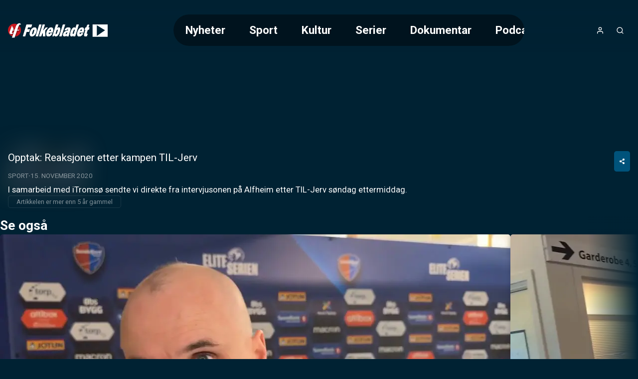

--- FILE ---
content_type: text/html;charset=utf-8
request_url: https://play.folkebladet.no/video/23578/opptak-reaksjoner-etter-kampen-til-jerv
body_size: 34905
content:
<!DOCTYPE html><html  lang="nb" class="folkebladet article"><head><meta charset="utf-8"><meta name="viewport" content="width=device-width, initial-scale=1"><title>Opptak: Reaksjoner etter kampen TIL-Jerv</title><style>header[data-v-9f374dd6]{background:linear-gradient(to bottom,var(--color-primary-dark-2),transparent);color:#fff;display:flex;justify-content:center;left:0;position:absolute;right:0;top:0;z-index:2}.header-inner-wrapper[data-v-9f374dd6]{align-items:center;display:flex;font-size:1.4rem;gap:1rem;height:var(--header-height);justify-content:space-between;padding:.5rem 1rem;width:100%}@media screen and (min-width:768px){.header-inner-wrapper[data-v-9f374dd6]{margin-top:1rem;padding:1rem 4rem}}.logo[data-v-9f374dd6] svg{height:var(--height-logo,64px);max-width:160px;padding:var(--padding-logo);position:relative;width:var(--width-logo)}@media screen and (min-width:768px){.logo[data-v-9f374dd6] svg{max-width:200px}}.header-buttons[data-v-9f374dd6]{align-items:center;display:flex;gap:.25rem}.header-buttons[data-v-9f374dd6]>*{position:relative}@media screen and (min-width:768px){.logo[data-v-9f374dd6]{order:0}.nav[data-v-9f374dd6]{margin-inline:auto}.header-buttons[data-v-9f374dd6],.nav[data-v-9f374dd6]{order:1}}</style><style>nav[data-v-afd542fd]{--scroll-container-border-radius:3.125rem;--gradient-color:var(--color-primary-dark-3);display:none}@media screen and (min-width:768px){nav[data-v-afd542fd]{display:block}}.scroll-container[data-v-afd542fd]{border-radius:var(--scroll-container-border-radius);inset:0;overflow:hidden;position:relative}.scroll-container[data-v-afd542fd]:after,.scroll-container[data-v-afd542fd]:before{bottom:0;content:"";pointer-events:none;position:absolute;top:0;transition:opacity .3s ease;width:2rem;z-index:2}.scroll-container[data-v-afd542fd]:before{background:linear-gradient(to right,var(--gradient-color) 0,transparent 100%);left:0;opacity:0}.scroll-container[data-v-afd542fd]:after{background:linear-gradient(to left,var(--gradient-color) 0,transparent 100%);opacity:0;right:0}.scroll-container.fade-left[data-v-afd542fd]:before,.scroll-container.fade-right[data-v-afd542fd]:after{opacity:1}ul[data-v-afd542fd]{display:flex;flex-direction:column;list-style:none;overflow-x:auto}@media screen and (min-width:768px){ul[data-v-afd542fd]{-webkit-backdrop-filter:blur(10px);backdrop-filter:blur(10px);background:#0006;border-radius:var(--scroll-container-border-radius);flex-direction:row;max-width:55vw;text-decoration:none}}li[data-v-afd542fd]{border-radius:var(--scroll-container-border-radius)}li.active[data-v-afd542fd]{background-color:var(--color-accent)}@media screen and (min-width:768px){li[data-v-afd542fd]{padding:1rem 1.5rem}li:first-child.active[data-v-afd542fd]{margin-right:1.5rem}li:last-child.active[data-v-afd542fd]{margin-left:1.5rem}}li>a[data-v-afd542fd]{font-weight:700;white-space:nowrap}li>a[data-v-afd542fd]:hover{color:#fff;opacity:.6}nav.open[data-v-afd542fd]{align-items:center;background-color:var(--color-header-background);display:flex;font-size:2rem;font-weight:300;height:100vh;inset:0;justify-content:center;line-height:2;padding:2rem;position:fixed;text-align:center}nav.open ul[data-v-afd542fd]{max-width:unset}@media screen and not (min-width:768px){nav.open ul[data-v-afd542fd]{width:100%}.scroll-container[data-v-afd542fd]{padding-block:2rem;width:100%}}</style><style>a[data-v-671fb8b3],span[data-v-671fb8b3]{align-items:center;display:flex;height:100%;justify-content:center}</style><style>button[data-v-384fddfa]{align-items:center;border-radius:100%;display:flex;font-size:1rem;height:2.5rem;justify-content:center;letter-spacing:2px;width:2.5rem}button[data-v-384fddfa]:hover{opacity:.6}button.initials[data-v-384fddfa]{background-color:var(--color-accent)}</style><style>.icon[data-v-5d13566d]{display:inline-flex;height:var(--icon-size,1em);line-height:1;vertical-align:middle;width:var(--icon-size,1em)}[data-v-5d13566d] svg{height:100%;width:100%}</style><style>button[data-v-e2b8ef87]{align-items:center;border-radius:100%;display:flex;font-size:1rem;height:2.5rem;justify-content:center;letter-spacing:2px;width:2.5rem}button[data-v-e2b8ef87]:hover{opacity:.6}</style><style>button[data-v-a35a2cef]{align-items:center;display:flex;font-size:1rem;height:2.5rem;justify-content:center;width:2.5rem}@media screen and (min-width:768px){button[data-v-a35a2cef]{display:none}}button[data-v-a35a2cef]:hover{opacity:.6}</style><style>.searchbox[data-v-d1ac06b9]{position:relative;width:100%;--icon-size:1.4rem;--input-padding:1rem}.search-input[data-v-d1ac06b9]{padding:var(--input-padding);padding-right:calc(var(--input-padding)*2 + var(--icon-size))}.search-icon[data-v-d1ac06b9]{color:var(--color-primary);height:var(--icon-size);opacity:.6;position:absolute;right:var(--input-padding);top:50%;transform:translateY(-50%);width:var(--icon-size)}.search-results[data-v-d1ac06b9]{align-items:center;display:flex;flex-direction:column;gap:2rem;padding-bottom:2rem}</style><style>main[data-v-9e617fd1]:not(.salesposter){margin-top:var(--header-height)}@media screen and (min-width:768px){main[data-v-9e617fd1]:not(.salesposter){margin-top:calc(var(--header-height) + 2rem)}}</style><style>html.article:not(.salesposter){--header-height:89px}html.article:not(.salesposter) .header-inner-wrapper{max-width:1280px;padding:1rem}</style><style>footer[data-v-c3cd77db]{background:var(--color-footer-background,#001d2b);font-size:.9rem;font-weight:300;line-height:1.6em;padding:5rem 1rem;text-align:center}footer[data-v-c3cd77db] a{font-weight:400;opacity:.5;text-decoration:none}.footer-inner[data-v-c3cd77db]{display:flex;flex-direction:column;gap:2rem 0}@media screen and (min-width:768px){.footer-inner[data-v-c3cd77db]{flex-flow:row wrap;justify-content:space-between;margin:0 auto;max-width:1280px;text-align:left}}.logos[data-v-c3cd77db]{text-align:center}</style><style>aside[data-v-f73b15f8]{background-color:var(--color-primary-dark-3);margin-top:3rem;padding:1.5rem;position:relative}p[data-v-f73b15f8]{font-size:.9rem;margin:0 auto;max-width:980px;opacity:.8;text-align:center}</style><style>section[data-v-a60555e3]{flex:0 0 20%;flex-direction:column;gap:1rem}dl[data-v-a60555e3],section[data-v-a60555e3]{display:flex}dl[data-v-a60555e3]{flex-direction:column;gap:.2rem}dt[data-v-a60555e3]{color:var(--color-footer-text);font-size:1rem;opacity:1}</style><style>.logo-wrapper[data-v-f33f776f]{align-items:center;display:flex;flex-direction:column;gap:.5rem}.logo-wrapper[data-v-f33f776f]>*{display:block}.logo-wrapper[data-v-f33f776f] svg{max-height:60px;width:100%}</style><style>a[data-v-a011a060]:hover{color:inherit}</style><style>section[data-v-0a5c3bbe]{flex-basis:100%;position:relative;text-align:center}section[data-v-0a5c3bbe]:before{background:var(--color-primary);content:"";display:inline-block;height:3px;left:50%;margin:2rem 0;position:absolute;top:-3rem;transform:translate(-50%);width:80px}</style><style>div[data-v-50d436f4]{display:flex;flex-direction:column;font-size:1rem}.heading[data-v-50d436f4]{font-family:var(--font-system);font-size:.9rem;font-weight:400;letter-spacing:1px;opacity:.5;text-transform:uppercase}button[data-v-50d436f4]{align-items:center;display:flex;gap:.25rem;justify-content:center}.icon[data-v-50d436f4]{height:1.1em;opacity:.5}</style><style>div.overlay[data-v-840d5825]{background-color:var(--color-submenu-background);border-radius:5px;box-shadow:0 0 0 200vw #0000008c;display:none;flex-direction:column;left:50%;max-width:min(500px,100vw - 2rem);overflow-y:auto;position:fixed;top:50%;transform:translate(-50%,-50%);width:100%;z-index:2}div.overlay.active[data-v-840d5825]{display:block}div.overlay.fullscreen[data-v-840d5825]{height:97vh;max-width:calc(100vw - 2rem)}.sticky-header[data-v-840d5825]{background:inherit;position:sticky;top:0;z-index:1}h4[data-v-840d5825]{--header-padding:1.2rem;border-bottom:1px solid var(--color-line);font-weight:700;gap:.5rem;padding:var(--header-padding)}.close-button[data-v-840d5825],h4[data-v-840d5825]{align-items:center;display:flex;justify-content:center}.close-button[data-v-840d5825]{background:var(--color-line);border-radius:var(--common-border-radius);font:inherit;height:1.5rem;padding:.3rem;position:absolute;right:var(--header-padding);width:1.5rem}.close-button[data-v-840d5825]:hover{background:var(--color-primary)}.close-button[data-v-840d5825]:hover svg{fill:var(--color-white)}div.content[data-v-840d5825]{display:flex;flex-direction:column;gap:1rem;justify-content:center;padding:clamp(1rem,.054rem + 1.97vw,2rem);text-align:center}</style><style>input[data-v-a1448a92]{border:2px solid var(--color-line);border-radius:var(--common-border-radius);font-size:1.2rem;padding:1rem}.dark[data-v-a1448a92]{background-color:var(--color-primary-dark-3);color:var(--color-text)}.light[data-v-a1448a92]{background-color:var(--color-white);color:var(--color-text-inverted)}.fullsize[data-v-a1448a92]{width:100%}</style><style>.video-teaser-grid[data-v-b532838b]{margin:0 auto;max-width:1580px;width:100%}</style><style>section[data-v-2a2c15c9]{padding-block:var(--video-section-padding-block);position:relative}section[data-v-2a2c15c9]>*{padding-inline:var(--video-section-padding-inline)}h3[data-v-2a2c15c9]{font-size:clamp(1.4rem,1.022rem + .788vw,1.8rem);font-weight:700}ul[data-v-2a2c15c9]{display:grid;gap:var(--video-section-grid-gap);padding-top:var(--video-section-grid-gap);--optimal-grid-item-size:calc(100%/var(--grid-item-count) - var(--video-section-grid-gap));--requested-grid-item-size:max(var(--optimal-grid-item-size),var(--grid-item-min-width));grid-template-columns:repeat(auto-fill,minmax(var(--requested-grid-item-size),1fr))}ul[data-v-2a2c15c9]:has(.widescreen){--grid-item-count:var(--grid-item-count-widescreen);--grid-item-min-width:var(--grid-item-min-width-widescreen)}ul[data-v-2a2c15c9]:has(.poster){--grid-item-count:var(--grid-item-count-poster);--grid-item-min-width:var(--grid-item-min-width-poster)}ul[data-v-2a2c15c9]:has(.square){--grid-item-count:var(--grid-item-count-square);--grid-item-min-width:var(--grid-item-min-width-square)}</style><style>article[data-v-2e776c49]{position:relative}article[data-v-2e776c49]>*{margin:0 auto;max-width:1280px}figure[data-v-2e776c49]{background-color:#0000004d;display:grid;position:relative;width:100%}@media screen and (min-width:768px){figure[data-v-2e776c49]{border-radius:10px}}figure[data-v-2e776c49]>.jwplayer{border-radius:inherit;grid-area:1/1/2/2;height:100%;min-height:0;width:100%}figure.podcast[data-v-2e776c49]{height:180px}@media screen and (min-width:768px){figure.podcast[data-v-2e776c49]{height:300px}}figure.podcast.native-player[data-v-2e776c49]{aspect-ratio:1/1;height:unset}figure.video[data-v-2e776c49]{aspect-ratio:16/9;position:sticky;top:0;z-index:1}@media screen and (min-width:768px){figure.video[data-v-2e776c49]{position:relative;z-index:unset}}figure.video.tall[data-v-2e776c49]{aspect-ratio:9/16;max-height:var(--figure-max-height,min(690px,75dvh));transition:max-height .2s linear}figure.not-sticky[data-v-2e776c49]{position:relative;z-index:unset}.blurry-background[data-v-2e776c49],aside[data-v-2e776c49]{margin:0;max-width:unset}</style><style>@charset "UTF-8";.placement-wrapper[data-v-367f098e]{position:relative;width:100%;z-index:0}.placement-wrapper .polarisMarketing[data-v-367f098e]{position:relative}.placement-wrapper .polarisMarketing[data-v-367f098e]:before{color:#d0d0d0;content:"Annonse";font-family:Segoe UI,Roboto,San Francisco,Helvetica,Arial,sans-serif;font-size:12px;position:absolute;text-align:center;text-transform:uppercase;width:100%}.placement-wrapper .polarisMarketing[data-v-367f098e]:empty:before{content:""}.placement-wrapper .polarisMarketing.device-mobile[data-v-367f098e]:not(:empty):before{content:"▼ flere videoer under annonsen ▼";font-size:11px}</style><style>.polarisMarketing[data-v-e0357c93]{isolation:isolate}[id^=board][data-v-e0357c93]{margin-left:auto;margin-right:auto;max-width:320px}.polarisMarketing[data-v-e0357c93] iframe{width:100%}[id^=board][data-v-e0357c93]:before{width:320px}[id^=netboard][data-v-e0357c93]{min-height:400px}[id^=brandboard][data-v-e0357c93]{min-height:100px}[id^=topboard][data-v-e0357c93]{max-width:980px;min-height:150px}.polarisMarketing[data-v-e0357c93]:is([id^=widget],[id^=footer]){min-height:200px}.polarisMarketing[data-v-e0357c93]:not(:empty):before{content:var(--ad-label,"▼ ANNONSE")}.polarisMarketing[data-v-e0357c93]:before{color:var(--color-shaded);font-family:var(--font-system);font-size:.625rem;position:absolute;transform:translateY(-100%)}.polarisMarketing.polarisMarketingCollapsed[data-v-e0357c93]{display:none}@media screen and not (max-width:800px){.polarisMarketing.device-mobile[data-v-e0357c93]{display:none!important}}@media screen and (max-width:1360px){.polarisMarketing.device-classic[data-v-e0357c93]{display:none!important}}@media screen and (max-width:800px),screen and not (max-width:1359px){.polarisMarketing.device-tablet[data-v-e0357c93]{display:none!important}}</style><style>.polarisMarketing-wrapper{min-width:unset!important}html.has-fullscreen.is-fullscreen .polarisMarketing.fullscreen:before{margin-left:unset!important;top:unset!important}html.is-fullscreen{--content-bg-color:transparent}</style><style>.blurry-background[data-v-fa945eaa]{filter:blur(20px);inset:0 0 15px;opacity:.15;position:fixed;z-index:-1}img[data-v-fa945eaa]{height:100%;width:100%}</style><style>.article-meta[data-v-a1fea608]{align-items:flex-start;display:flex;flex-direction:column;gap:1rem;padding:1rem}.meta-inner[data-v-a1fea608]{width:100%}.meta-inner[data-v-a1fea608]>:not(:last-child){margin-bottom:.5rem}h1[data-v-a1fea608]{font-size:clamp(1.3rem,1.5vw,1.6rem);line-height:1.3}.meta[data-v-a1fea608]{font-size:clamp(.75rem,.608rem + .296vw,.9rem)}.article-link[data-v-a1fea608]{margin-inline:auto;width:70%}@media screen and (min-width:768px){.article-link[data-v-a1fea608]{margin:0;width:-moz-fit-content;width:fit-content}}.description[data-v-a1fea608]{font-size:clamp(.9rem,.687rem + .443vw,1.125rem);white-space:pre-wrap}</style><style>.share-button-wrapper[data-v-96144441]{display:none}@media screen and (min-width:768px){.share-button-wrapper[data-v-96144441]{display:inline-block;float:right}}.share-button[data-v-96144441]{padding:.8rem 1rem}.share-link-input[data-v-96144441]{color:var(--color-line);cursor:pointer}.share-link-input[data-v-96144441]:hover{color:var(--color-text)}.share-time[data-v-96144441]{cursor:pointer;font-size:.9rem;margin-bottom:1rem;text-align:left}.share-overlay-link-wrapper[data-v-96144441]{display:flex;gap:.5rem;justify-content:center;padding-bottom:1rem}.icon[data-v-96144441],.x-logo[data-v-96144441]{height:1.7em}.x-logo[data-v-96144441]{fill:currentcolor}</style><style>.styled-button[data-v-b5499c4d]{align-items:center;background-color:var(--color-accent);border-radius:var(--common-border-radius);color:var(--color-text);display:flex;font-size:.8rem;font-weight:700;gap:.5rem;justify-content:center;padding:.8rem 2.5rem;text-align:center;text-transform:uppercase;white-space:nowrap}.styled-button[data-v-b5499c4d]:hover{background-color:var(--color-accent-dark-1,var(--color-primary-dark-1));color:var(--color-text)}.styled-button.success[data-v-b5499c4d]{background-color:var(--color-success)}.styled-button.success[data-v-b5499c4d]:hover{background-color:var(--color-success-dark)}.styled-button.primary[data-v-b5499c4d]{background-color:var(--color-primary)}.styled-button.primary-dark[data-v-b5499c4d]{background-color:var(--color-primary-dark-2)}.styled-button.primary-dark[data-v-b5499c4d]:hover,.styled-button.primary[data-v-b5499c4d]:hover{background-color:var(--color-primary-dark-1)}.styled-button.dimmed[data-v-b5499c4d]{background-color:var(--color-line)}.styled-button.dimmed[data-v-b5499c4d]:hover{background-color:var(--color-accent)}.styled-button.sm[data-v-b5499c4d]{padding:.6rem}</style><style>@charset "UTF-8";div[data-v-c24d8809]{align-items:center;display:inline-flex;flex-wrap:wrap;font-size:.8rem;opacity:.5;text-transform:uppercase}div[data-v-c24d8809]>*{white-space:nowrap}div[data-v-c24d8809]>:not(:last-child):after{color:var(--color-text);content:"·";font-weight:700;margin-inline:.25rem;opacity:inherit}a[data-v-c24d8809]{text-decoration:none}.age-restriction[data-v-c24d8809]{align-items:center;border:1px solid var(--color-line);border-radius:var(--common-border-radius);display:inline-flex;font-size:.8rem;height:28px;justify-content:center;width:28px}</style><style>p[data-v-c2d24d10]{border:1px solid var(--color-line);border-radius:5px;display:inline-block;font-size:.8rem;opacity:.5;padding:.2rem 1rem}</style><style>.carousel-title[data-v-27711da3]{font-size:clamp(1.4rem,1.022rem + .788vw,1.8rem);font-weight:700}.carousel-title.live[data-v-27711da3]:before{animation:pulse-red 2s infinite;background-color:var(--color-error);border-radius:7.5px;content:"";display:inline-block;height:15px;margin-right:.5rem;width:15px}@media screen and not (min-width:768px){html.article .video-teaser-carousel[data-v-27711da3] ul{flex-direction:column}html.article li[data-v-27711da3]{width:100%}}</style><style>section[data-v-d599e062]{padding-block:var(--video-section-padding-block);position:relative}div[data-v-d599e062],ul[data-v-d599e062]{padding-inline:var(--video-section-padding-inline)}ul[data-v-d599e062]{display:flex;gap:var(--teaser-margin);margin-block:calc(var(--video-section-padding-block)*-1);overflow:scroll hidden;padding-block:calc(var(--teaser-margin) + var(--video-section-padding-block));scroll-behavior:smooth;width:100%;--carousel-item-width:calc(100%/var(--scroll-item-count))}@media screen and (min-width:768px){ul[data-v-d599e062]{gap:2rem}}ul[data-v-d599e062]>*{flex-shrink:0;width:var(--carousel-item-width)}ul[data-v-d599e062]:has(.widescreen){--scroll-item-count:var(--scroll-item-count-widescreen)}ul[data-v-d599e062]:has(.poster){--scroll-item-count:var(--scroll-item-count-poster)}ul[data-v-d599e062]:has(.square){--scroll-item-count:var(--scroll-item-count-square)}</style><style>.videoteaser[data-v-8f3110cb]{isolation:isolate;position:relative;transition:transform .3s ease;-webkit-user-select:none;-moz-user-select:none;user-select:none;white-space:normal}.videoteaser[data-v-8f3110cb]:hover{transform:scale(1.07);transition:transform .4s cubic-bezier(.12,0,0,1);z-index:1}.videoteaser a[data-v-8f3110cb]{display:flex;flex-direction:column;gap:.5rem}.videoteaser a[data-v-8f3110cb],.videoteaser a[data-v-8f3110cb]:focus,.videoteaser a[data-v-8f3110cb]:hover{color:inherit;text-decoration:none}.teaser-title[data-v-8f3110cb]{font-size:var(--teaser-title-font-size,clamp(1.1rem,1.05rem + .15vw,1.2rem));font-weight:700;line-height:1.3;overflow-wrap:break-word}.videoteaser:hover .teaser-lead[data-v-8f3110cb]{opacity:1}.videoteaser.list-item a[data-v-8f3110cb]{--teaser-title-font-size:clamp(1.05rem,.53rem + 1.084vw,1.6rem);--teaser-title-font-weight:bold}@media screen and (min-width:768px){.videoteaser.list-item a[data-v-8f3110cb]{align-items:center;display:grid;gap:clamp(1rem,.527rem + .985vw,1.5rem);grid-template-columns:1fr 2fr}}.videoteaser.list-item.square a[data-v-8f3110cb]{align-items:center;background:#00000080;display:grid;gap:1rem;grid-template-columns:clamp(100px,1.521rem + 9.852vw,180px) 1fr;padding:clamp(.8rem,.422rem + .788vw,1.2rem)}@media screen and (min-width:768px){.videoteaser.list-item.square a[data-v-8f3110cb]{border-radius:var(--common-border-radius)}}</style><style>figure[data-v-169b46bb]{background:linear-gradient(135deg,#0003,#0009);border-radius:var(--common-border-radius);box-shadow:0 4px 12px #0003;overflow:hidden;position:relative}figure.widescreen[data-v-169b46bb]{aspect-ratio:16/9}figure.square[data-v-169b46bb]{aspect-ratio:1/1}figure.poster[data-v-169b46bb]{aspect-ratio:9/16}.blurred-background[data-v-169b46bb]{filter:blur(20px);height:100%;inset:0;-o-object-fit:cover;object-fit:cover;position:absolute;width:100%;z-index:-1}</style><style>picture[data-v-7f1cbea3]{display:block}img[data-v-7f1cbea3],picture[data-v-7f1cbea3]{height:100%;width:100%}img[data-v-7f1cbea3]{-o-object-fit:cover;object-fit:cover}img.contain[data-v-7f1cbea3]{-o-object-fit:contain;object-fit:contain}</style><style>.teaser-label[data-v-c61d742c]{--label-position:.5rem;align-items:center;-webkit-backdrop-filter:blur(2px);backdrop-filter:blur(2px);background:#0006;border-radius:3px;bottom:var(--label-position);display:flex;font-size:.75rem;font-weight:600;justify-content:flex-end;padding:.2rem .4rem;position:absolute;right:var(--label-position);text-transform:uppercase}.teaser-label.live[data-v-c61d742c]:before{animation:pulse-red 2s infinite;background-color:var(--color-error);border-radius:7.5px;content:"";display:inline-block;height:8px;margin-right:.3rem;width:8px}.teaser-label.coming-soon[data-v-c61d742c]{background-color:var(--color-accent);bottom:auto;font-weight:700;top:var(--label-position)}</style><style>span[data-v-a03816c3]{bottom:.3rem;left:.5rem;position:absolute}span.icon[data-v-a03816c3]{background:radial-gradient(ellipse at center,#fff 30%,#fff0 51%);color:var(--color-paid);font-family:Ikonas;font-size:1.1rem;font-weight:400}span.icon[data-v-a03816c3],span.icon[data-v-a03816c3]:before{content:""}span.text[data-v-a03816c3]{color:var(--color-abo-text);font-family:var(--font-primary);font-size:.75rem;font-weight:700;letter-spacing:.035rem;text-transform:uppercase}</style><style>button[data-v-a1a36015]{align-items:center;bottom:0;display:none;justify-content:center;position:absolute;top:0;width:100px;z-index:1}@media screen and (min-width:768px){button[data-v-a1a36015]{display:flex}}button.right[data-v-a1a36015]{background:linear-gradient(90deg,hsla(0,0%,100%,0) 0,var(--color-primary-dark-2) 100%);right:0}button.left[data-v-a1a36015]{background:linear-gradient(90deg,var(--color-primary-dark-2) 0,hsla(0,0%,100%,0) 100%);left:0}button>svg[data-v-a1a36015]{display:block;fill:#fff;font-size:2rem;font-weight:700;height:.75em;line-height:50px;opacity:.5;text-align:center;width:.75em}button:hover>svg[data-v-a1a36015]{opacity:1}button.left>svg[data-v-a1a36015]{transform:rotate(180deg)}</style><link rel="stylesheet" href="/_nuxt/entry.BVyXbVpY.css" crossorigin><link rel="stylesheet" href="/_nuxt/default.BaHl58gJ.css" crossorigin><link rel="stylesheet" href="/_nuxt/Icon.Du3ONr-1.css" crossorigin><link rel="stylesheet" href="/_nuxt/VideoTeaser.BmrWOHFl.css" crossorigin><link rel="stylesheet" href="/_nuxt/TextInput.Dxsy1JGp.css" crossorigin><link rel="stylesheet" href="/_nuxt/VideoTeaserGrid.BAysowEB.css" crossorigin><link rel="stylesheet" href="/_nuxt/CarouselWrapper.DRcADPbd.css" crossorigin><link rel="stylesheet" href="/_nuxt/BlurryBackground.BgiLglZ6.css" crossorigin><link rel="modulepreload" as="script" crossorigin href="/_nuxt/B8jP6up9.js"><link rel="modulepreload" as="script" crossorigin href="/_nuxt/BgPuNEvD.js"><link rel="modulepreload" as="script" crossorigin href="/_nuxt/DGK7i-ik.js"><link rel="modulepreload" as="script" crossorigin href="/_nuxt/DTebKnrw.js"><link rel="modulepreload" as="script" crossorigin href="/_nuxt/CSVrvPGj.js"><link rel="modulepreload" as="script" crossorigin href="/_nuxt/D4y-fqBa.js"><link rel="modulepreload" as="script" crossorigin href="/_nuxt/B31Ut0Gl.js"><link rel="modulepreload" as="script" crossorigin href="/_nuxt/BUtuEFIP.js"><link rel="modulepreload" as="script" crossorigin href="/_nuxt/BXoImCOl.js"><link rel="modulepreload" as="script" crossorigin href="/_nuxt/DhWNJLT1.js"><link rel="modulepreload" as="script" crossorigin href="/_nuxt/ylGATZj0.js"><link rel="modulepreload" as="script" crossorigin href="/_nuxt/Ca9mOLFp.js"><link rel="modulepreload" as="script" crossorigin href="/_nuxt/BitdOIN0.js"><link rel="preload" as="fetch" fetchpriority="low" crossorigin="anonymous" href="/_nuxt/builds/meta/b39bb107-7865-4544-9b08-3acf55fe132e.json"><meta property="fb:app_id" content="359760144105738"><meta name="twitter:card" content="summary_large_image"><meta name="googlebot" content="notranslate"><meta name="msapplication-TileImage" content="/favicons/folkebladet/applefavicon.png"><meta name="robots" content="noarchive, max-image-preview:large"><meta name="apple-itunes-app" content="app-id=1067824405"><meta name="google-play-app" content="app-id=undefined"><link rel="canonical" href="https://play.folkebladet.no/video/23578/opptak-reaksjoner-etter-kampen-til-jerv"><link rel="icon" type="image/png" href="https://www.folkebladet.no/favicon.png"><link rel="apple-touch-icon" href="https://www.folkebladet.no/applefavicon.png"><meta name="description" content="I samarbeid med iTromsø sendte vi direkte fra intervjusonen på Alfheim etter TIL-Jerv søndag ettermiddag."><meta property="og:title" content="Opptak: Reaksjoner etter kampen TIL-Jerv"><meta property="og:description" content="I samarbeid med iTromsø sendte vi direkte fra intervjusonen på Alfheim etter TIL-Jerv søndag ettermiddag."><meta property="og:url" content="https://play.folkebladet.no/video/23578/opptak-reaksjoner-etter-kampen-til-jerv"><meta property="og:type" content="video.other"><meta property="og:image" content="https://imbo.vgtv.no/users/folkebladet/images/b672b03bf0c1e106841b291c48691439.jpg"><meta name="system" content="PolarisWeb,3.0,art"><meta property="og:video:duration" content="1468.605"><meta property="og:video" content="https://folkebladetps-vh.akamaihd.net/2020/11/5fb16b9c1021ea66600fe376/master.m3u8"><meta property="og:video:release_date" content="2020-11-15T16:30:00.000Z"><script type="application/ld+json">[{"@context":"https://schema.org","@type":"VideoObject","@id":"https://play.folkebladet.no/video/23578/opptak-reaksjoner-etter-kampen-til-jerv","name":"Opptak: Reaksjoner etter kampen TIL-Jerv","dateCreated":"2020-11-15T14:30:11.000Z","uploadDate":"2020-11-15T14:31:23.000Z","datePublished":"2020-11-15T16:30:00.000Z","dateModified":"2022-03-10T16:08:13.000Z","thumbnailUrl":"https://imbo.vgtv.no/users/folkebladet/images/b672b03bf0c1e106841b291c48691439.jpg?t[]=1280x720","description":"I samarbeid med iTromsø sendte vi direkte fra intervjusonen på Alfheim etter TIL-Jerv søndag ettermiddag.","keywords":"","contentUrl":"https://folkebladetps-vh.akamaihd.net/2020/11/5fb16b9c1021ea66600fe376/master.m3u8","duration":"PT24M28S","interactionStatistic":{"@type":"InteractionCounter","interactionType":{"@type":"WatchAction"},"userInteractionCount":0},"hasPart":[]}]</script><script type="module" src="/_nuxt/B8jP6up9.js" crossorigin></script></head><body><div id="__nuxt"><!--[--><header data-v-9f374dd6><div class="header-inner-wrapper" data-v-9f374dd6><nav class="nav" id="navigation" data-v-9f374dd6 data-v-afd542fd><div class="scroll-container" data-v-afd542fd><ul class="hide-scrollbar" tabindex="0" aria-label="Meny for valg av kategori (horisontal scroll)" data-v-afd542fd><!--[--><li class="" data-v-afd542fd><a href="/kategori/1/nyheter" data-v-afd542fd>Nyheter</a></li><li class="" data-v-afd542fd><a href="/kategori/3/sport" data-v-afd542fd>Sport</a></li><li class="" data-v-afd542fd><a href="/kategori/2/kultur" data-v-afd542fd>Kultur</a></li><li class="" data-v-afd542fd><a href="/kategori/4/serier" data-v-afd542fd>Serier</a></li><li class="" data-v-afd542fd><a href="/kategori/22/dokumentar" data-v-afd542fd>Dokumentar</a></li><li class="" data-v-afd542fd><a href="/kategori/24/podcast" data-v-afd542fd>Podcast</a></li><!--]--></ul></div></nav><div class="logo" data-v-9f374dd6><span class="logo-link Folkebladet-TV-logo logo" aria-label="Tilbake til forsiden" role="link" data-v-9f374dd6 data-v-671fb8b3><svg id="Layer_1" xmlns="http://www.w3.org/2000/svg" xmlns:xlink="http://www.w3.org/1999/xlink" version="1.1" viewBox="439.7 487.95 414.2 59.9">    <defs>     <style>       .st0 {         stroke: #a6a6a6;         stroke-width: .3px;       }        .st0, .st1 {         fill: #fff;       }        .st2 {         fill: #9e0b0f;       }        .st3 {         fill: #ca171e;       }        .st4 {         fill: #00aeef;       }     </style>   </defs>  <a xlink:href="https://folkebladet.no"> <path class="st1" d="M516.9,524l-5.6,18.2h-9.6s14.9-48.7,14.9-48.7h23.3s-3.5,11.6-3.5,11.6h-13.7s-2.4,7.9-2.4,7.9h10.5s-3.3,10.9-3.3,10.9h-10.5Z"></path>   <path class="st1" d="M557.7,524.5c-3.4,11-11.5,18.5-18.9,18.5s-10.9-7.5-7.6-18.5c3.6-11.6,11.5-19.1,19.1-19.1,7.5,0,10.9,7.5,7.4,19.2ZM541.4,524c-3,9.7-1.6,10.4,0,10.4,1.7,0,3.5-.7,6.4-10.4,1.1-3.5,3-9.8-.2-9.8-3.2,0-5.2,6.3-6.2,9.8Z"></path>   <path class="st1" d="M564.2,542.3h-9.3s14.9-48.7,14.9-48.7h9.3s-14.9,48.7-14.9,48.7Z"></path>   <path class="st1" d="M593.8,518.6l.8,23.8h-9.7s0-14.5,0-14.5l-3.7,4.5-3.1,10h-9.3s14.9-48.7,14.9-48.7h9.3s-8,26.2-8,26.2l3.3-4,8.6-9.8h8.1s-11.1,12.5-11.1,12.5Z"></path>   <path class="st1" d="M624.3,530.2c-4.2,8.8-10.6,12.8-16.3,12.8-3.5,0-6.6-1.1-8.2-4.8-1.5-3.5-1.4-8.4.2-13.6,1.5-4.9,4.4-10.2,7.7-13.7,3.6-3.8,7.8-5.6,11.3-5.6,8,0,10.5,7.8,6.9,19.7l-.6,1.9h-16.1c-1.3,3.9-1.3,6.7,1.6,6.7s3.7-1.3,5-4.4l8.5.9ZM618,519.9c1.1-3.5,1.2-6.2-1.5-6.2s-4.3,2.9-5.2,6.2h6.7Z"></path>   <path class="st1" d="M639.4,493.4h9.3s-5.1,16.7-5.1,16.7h.1c2.5-3.7,4.9-5,7.7-5,6.7,0,6.1,9.7,3.4,18.4-3.1,10.1-8.7,19.3-16.3,19.3-3.2,0-5.4-1.7-6-5.7-1,1.6-1.9,3.3-2.8,5h-5.3s14.9-48.6,14.9-48.6ZM638.3,527.7c-.9,2.8-1.7,6.3.8,6.3s5.1-6.5,6.1-9.9,3.2-9.9-.2-9.9c-.8,0-1.7.6-2.5,1.6-1,1.2-1.3,2.3-1.7,3.8l-2.5,8.1Z"></path>   <path class="st1" d="M752.6,530.1c-4.2,8.8-10.6,12.8-16.3,12.8s-6.6-1.1-8.2-4.8c-1.5-3.5-1.4-8.4.2-13.6,1.5-4.9,4.4-10.2,7.7-13.7,3.6-3.8,7.8-5.6,11.3-5.6,8,0,10.5,7.8,6.9,19.7l-.6,1.9h-16.1c-1.3,3.9-1.3,6.7,1.6,6.7s3.7-1.3,5-4.4l8.5.9ZM746.3,519.8c1.1-3.5,1.2-6.2-1.5-6.2s-4.3,2.9-5.2,6.2h6.7Z"></path>   <path class="st1" d="M674.7,516.5l8.2,1.2c1.2-3,3.1-4,4.9-4s2.4,1.3,1.4,4.5v.3c-3.3.3-6.8.8-10.2,2.3-3.8,1.5-8,5.4-9.7,11.1-2.2,7.2.6,10.9,5,10.9,3.3,0,6.5-1.5,9.6-5.7-.5,1.7-1,3.4-1.2,5h9c0-2.5.8-5.2,1.7-7.9l3.9-12.7c1.6-5.2,3.4-9.9,1.3-13.2,0,0,0-.1-.1-.2l-20.2,2.8c-1.3,1.5-2.4,3.3-3.5,5.5ZM686.9,525.9c-1.2,4-2.6,8.4-6.2,8.4-1.5,0-2.1-1-1.4-3.3,1.3-4.4,5.4-5.5,7.8-5.8l-.2.7Z"></path>   <path class="st1" d="M773.9,506l3.7-12h-2c0,.1.4,3.2.4,3.2l-8.1,1.1-2.8,7.6h-3.9l-2.8,9.2h3.5l-4.2,13.7c-1.2,3.9-2.3,7.4-1.4,10.3s3,4.2,5.6,3.7l5.8-1.1,3.1-10.1c-1,.3-2,.6-2.9.6-2.2,0-1.4-2.1-.6-4.7l3.8-12.5h4.7s2.8-9.2,2.8-9.2h-4.8Z"></path>   <path class="st1" d="M690.7,505.2c-4.1,0-8.7,1.3-12.5,5.8l20.2-2.8c-1.6-2.4-5-2.9-7.7-2.9Z"></path>   <path class="st1" d="M715.5,505.2c-1.5,0-2.8.4-4.1,1.1l5.8-.8c-.5-.2-1-.3-1.6-.3Z"></path>   <polygon class="st1" points="775.6 494.1 769.4 494.5 767.9 498.4 776 497.2 775.6 494.1"></polygon>   <polygon class="st1" points="676.6 495.4 677.2 493.5 667.9 493.5 653 542.1 662.3 542.1 671.5 512.1 672.2 509.7 673.3 506.2 671.8 496.1 676.6 495.4"></polygon>   <path class="st1" d="M723.1,499l-1.8,5.9-1.2,4c-.6-1.6-1.6-2.9-3-3.4l-5.8.8c-5.2,2.8-9,10.5-11.3,17.9-2.7,8.9-3.3,18.7,3.6,18.7,3,0,5.5-1.5,8.1-5.5h0l-1.5,4.8h8.8s11.8-38.6,11.8-38.6l1.8-6-9.8,1.4ZM716.8,519.7l-2.2,7.3c-.5,1.8-.8,3-2,4.6-.9,1.2-1.7,1.8-2.6,1.8-2.9,0-1.3-5.7-.3-8.9.6-2,1.6-4.8,2.5-6.7,1-2.2,2.2-3.8,3.8-3.8s1.5.5,1.6,1.4c.3,1.2-.3,2.8-.7,4.3Z"></path>   <polygon class="st1" points="734.1 493.6 724.8 493.5 723.1 499 732.9 497.6 734.1 493.6"></polygon>   <polygon class="st1" points="676.6 495.4 671.8 496.1 673.3 506.2 675 500.5 676.6 495.4"></polygon>   <path class="st1" d="M516.9,524l-5.6,18.2h-9.6s14.9-48.7,14.9-48.7h23.3s-3.5,11.6-3.5,11.6h-13.7s-2.4,7.9-2.4,7.9h10.5s-3.3,10.9-3.3,10.9h-10.5Z"></path>   <path class="st1" d="M557.7,524.5c-3.4,11-11.5,18.5-18.9,18.5s-10.9-7.5-7.6-18.5c3.6-11.6,11.5-19.1,19.1-19.1,7.5,0,10.9,7.5,7.4,19.2ZM541.4,524c-3,9.7-1.6,10.4,0,10.4,1.7,0,3.5-.7,6.4-10.4,1.1-3.5,3-9.8-.2-9.8-3.2,0-5.2,6.3-6.2,9.8Z"></path>   <path class="st1" d="M564.2,542.3h-9.3s14.9-48.7,14.9-48.7h9.3s-14.9,48.7-14.9,48.7Z"></path>   <path class="st1" d="M593.8,518.6l.8,23.8h-9.7s0-14.5,0-14.5l-3.7,4.5-3.1,10h-9.3s14.9-48.7,14.9-48.7h9.3s-8,26.2-8,26.2l3.3-4,8.6-9.8h8.1s-11.1,12.5-11.1,12.5Z"></path>   <path class="st1" d="M624.3,530.2c-4.2,8.8-10.6,12.8-16.3,12.8-3.5,0-6.6-1.1-8.2-4.8-1.5-3.5-1.4-8.4.2-13.6,1.5-4.9,4.4-10.2,7.7-13.7,3.6-3.8,7.8-5.6,11.3-5.6,8,0,10.5,7.8,6.9,19.7l-.6,1.9h-16.1c-1.3,3.9-1.3,6.7,1.6,6.7s3.7-1.3,5-4.4l8.5.9ZM618,519.9c1.1-3.5,1.2-6.2-1.5-6.2s-4.3,2.9-5.2,6.2h6.7Z"></path>   <path class="st1" d="M639.4,493.4h9.3s-5.1,16.7-5.1,16.7h.1c2.5-3.7,4.9-5,7.7-5,6.7,0,6.1,9.7,3.4,18.4-3.1,10.1-8.7,19.3-16.3,19.3-3.2,0-5.4-1.7-6-5.7-1,1.6-1.9,3.3-2.8,5h-5.3s14.9-48.6,14.9-48.6ZM638.3,527.7c-.9,2.8-1.7,6.3.8,6.3s5.1-6.5,6.1-9.9,3.2-9.9-.2-9.9c-.8,0-1.7.6-2.5,1.6-1,1.2-1.3,2.3-1.7,3.8l-2.5,8.1Z"></path>   <path class="st1" d="M752.6,530.1c-4.2,8.8-10.6,12.8-16.3,12.8s-6.6-1.1-8.2-4.8c-1.5-3.5-1.4-8.4.2-13.6,1.5-4.9,4.4-10.2,7.7-13.7,3.6-3.8,7.8-5.6,11.3-5.6,8,0,10.5,7.8,6.9,19.7l-.6,1.9h-16.1c-1.3,3.9-1.3,6.7,1.6,6.7s3.7-1.3,5-4.4l8.5.9ZM746.3,519.8c1.1-3.5,1.2-6.2-1.5-6.2s-4.3,2.9-5.2,6.2h6.7Z"></path>   <path class="st1" d="M674.7,516.5l8.2,1.2c1.2-3,3.1-4,4.9-4s2.4,1.3,1.4,4.5v.3c-3.3.3-6.8.8-10.2,2.3-3.8,1.5-8,5.4-9.7,11.1-2.2,7.2.6,10.9,5,10.9,3.3,0,6.5-1.5,9.6-5.7-.5,1.7-1,3.4-1.2,5h9c0-2.5.8-5.2,1.7-7.9l3.9-12.7c1.6-5.2,3.4-9.9,1.3-13.2,0,0,0-.1-.1-.2l-20.2,2.8c-1.3,1.5-2.4,3.3-3.5,5.5ZM686.9,525.9c-1.2,4-2.6,8.4-6.2,8.4-1.5,0-2.1-1-1.4-3.3,1.3-4.4,5.4-5.5,7.8-5.8l-.2.7Z"></path>   <path class="st1" d="M773.9,506l3.7-12h-2c0,.1.4,3.2.4,3.2l-8.1,1.1-2.8,7.6h-3.9l-2.8,9.2h3.5l-4.2,13.7c-1.2,3.9-2.3,7.4-1.4,10.3s3,4.2,5.6,3.7l5.8-1.1,3.1-10.1c-1,.3-2,.6-2.9.6-2.2,0-1.4-2.1-.6-4.7l3.8-12.5h4.7s2.8-9.2,2.8-9.2h-4.8Z"></path>   <path class="st1" d="M690.7,505.2c-4.1,0-8.7,1.3-12.5,5.8l20.2-2.8c-1.6-2.4-5-2.9-7.7-2.9Z"></path>   <path class="st1" d="M715.5,505.2c-1.5,0-2.8.4-4.1,1.1l5.8-.8c-.5-.2-1-.3-1.6-.3Z"></path>   <polygon class="st1" points="775.6 494.1 769.4 494.5 767.9 498.4 776 497.2 775.6 494.1"></polygon>   <polygon class="st1" points="676.6 495.4 677.2 493.5 667.9 493.5 653 542.1 662.3 542.1 671.5 512.1 672.2 509.7 673.3 506.2 671.8 496.1 676.6 495.4"></polygon>   <path class="st1" d="M723.1,499l-1.8,5.9-1.2,4c-.6-1.6-1.6-2.9-3-3.4l-5.8.8c-5.2,2.8-9,10.5-11.3,17.9-2.7,8.9-3.3,18.7,3.6,18.7,3,0,5.5-1.5,8.1-5.5h0l-1.5,4.8h8.8s11.8-38.6,11.8-38.6l1.8-6-9.8,1.4ZM716.8,519.7l-2.2,7.3c-.5,1.8-.8,3-2,4.6-.9,1.2-1.7,1.8-2.6,1.8-2.9,0-1.3-5.7-.3-8.9.6-2,1.6-4.8,2.5-6.7,1-2.2,2.2-3.8,3.8-3.8s1.5.5,1.6,1.4c.3,1.2-.3,2.8-.7,4.3Z"></path>   <polygon class="st1" points="734.1 493.6 724.8 493.5 723.1 499 732.9 497.6 734.1 493.6"></polygon>   <polygon class="st1" points="676.6 495.4 671.8 496.1 673.3 506.2 675 500.5 676.6 495.4"></polygon>   <path class="st4" d="M464,539.9"></path>   <path class="st2" d="M481.5,494.4c-2.7,2.3-4.8,5.6-6.2,8.7l-14.2,40.2c1.8.4,3.6.6,5.5.6s3.6-.2,5.3-.5c2.5-7.3,5-14.6,7.4-21.7h6.6c2.3-.3,2.4-2,2.9-3.4-2.6,0-5.6,0-8.4,0,2.4-5.6,4.4-13.4,7.3-18.1-1.8-2.2-3.9-4.2-6.3-5.7Z"></path>   <path class="st3" d="M489,518.2c-.5,1.4-.6,3.2-2.9,3.4h-6.6c-2.4,7-4.9,14.4-7.4,21.7,12.4-2.5,21.7-13.3,21.7-26.4,0-6.4-2.2-12.2-5.9-16.8-2.9,4.7-4.9,12.5-7.3,18.1,2.9,0,5.8,0,8.5,0Z"></path>   <path class="st3" d="M481.5,494.4c-4.2-2.8-9.3-4.4-14.8-4.4-14.9,0-27,12-27,26.9,0,13,9.2,23.9,21.4,26.4l14.2-40.2c1.4-3.1,3.4-6.4,6.2-8.7ZM466,520.9h-4.1c-1.3,3.2-2.3,5.2-3.5,9.5,0,1,2.3,1.1,3.3.8.4-.2.8-.7,1.3-.9.6,1.5-.5,2.8-2.8,4.4,1.2-1-4.4,4.4-10.8-1.1-2.1-5.2,1-10.2,2.8-15.5l6.4-16.5c2.1,1,2.3,5.1,2.8,6.3,1.6,2.8,1.8,2.2,4.1,3.4-.6,2-2,4.8-2.8,6.9,2.2,0,3.9,0,6.4,0-.6,1.1-1,3-3.1,3Z"></path>   <path class="st2" d="M465.5,511.1c-2.4-1.2-2.6-.6-4.1-3.4-.5-1.1-.7-5.2-2.8-6.3l-6.3,16.5c-1.7,5.4-4.8,10.3-2.8,15.5,6.4,5.5,12,0,10.8,1.1,2.3-1.6,3.4-2.9,2.8-4.4-.5.2-.9.7-1.3.9-1,.3-3.4.2-3.3-.8,1.2-4.2,2.2-6.2,3.5-9.4h4.1c2.1,0,2.5-2,3.1-3.1-2.5.1-4.1,0-6.4,0,.8-2.1,2.1-4.9,2.8-6.9Z"></path>   <path class="st0" d="M493,493c-.3-3.2-2.4-5-6.9-4.9-6.2.7-10.8,6.6-13.1,12l-15.2,43.1-1.7,4.5h11c3.5-9.7,6.8-19.6,10.1-29.1h6.6c2.3-.3,2.4-2,2.9-3.4-2.6,0-5.6,0-8.4,0,3-7.2,5.4-18,10-21.3,2.7-2.5,3.7,1.5,4.4,1.1,0,0,.4.4.4-2Z"></path>   <path class="st0" d="M459,504.7c1.6,2.8,1.8,2.2,4.1,3.4-.6,2-2,4.8-2.8,6.9,2.2,0,3.9,0,6.4,0-.6,1.1-1,3-3.1,3h-4.1c-1.3,3.2-2.3,5.2-3.5,9.5,0,1,2.3,1.1,3.3.8.4-.2.8-.7,1.3-.9.6,1.5-.5,2.8-2.8,4.4,1.2-1-4.4,4.4-10.8-1.1-2.1-5.2,1-10.2,2.8-15.5l6.4-16.5c2.1,1,2.3,5.1,2.8,6.3Z"></path></a>  <a xlink:href="/"> <path class="st1" d="M853.9,544.2h-62.8v-51.2h62.8v51.2ZM809,496.3v44.3l34-23.4-34-20.8Z"></path></a> </svg></span></div><div class="header-buttons" data-v-9f374dd6><!--[--><button aria-controls="usermenu" aria-expanded="false" aria-label="Åpne- og lukkeknapp for brukermeny" class="" data-v-9f374dd6 data-v-384fddfa><span class="icon" data-v-384fddfa data-v-5d13566d><svg xmlns="http://www.w3.org/2000/svg" width="24" height="24" viewBox="0 0 24 24" fill="none" stroke="currentColor" stroke-width="2" stroke-linecap="round" stroke-linejoin="round" class="feather feather-user" aria-hidden="true"><path d="M20 21v-2a4 4 0 0 0-4-4H8a4 4 0 0 0-4 4v2"></path><circle cx="12" cy="7" r="4"></circle></svg></span></button><!--]--><button aria-controls="search-overlay" aria-expanded="false" class="menu-icon icon" aria-label="Åpneknapp for søkefelt" data-v-9f374dd6 data-v-e2b8ef87><span class="icon" data-v-e2b8ef87 data-v-5d13566d><svg xmlns="http://www.w3.org/2000/svg" width="24" height="24" viewBox="0 0 24 24" fill="none" stroke="currentColor" stroke-width="2" stroke-linecap="round" stroke-linejoin="round" class="feather feather-search" aria-hidden="true"><circle cx="11" cy="11" r="8"></circle><line x1="21" y1="21" x2="16.65" y2="16.65"></line></svg></span></button><button aria-controls="navigation" aria-expanded="false" aria-label="Åpne- og lukkeknapp for meny" data-v-9f374dd6 data-v-a35a2cef><span class="icon" data-v-a35a2cef data-v-5d13566d><svg xmlns="http://www.w3.org/2000/svg" width="2em" height="2em" viewBox="0 0 24 24" fill="none" stroke="currentColor" stroke-width="2" stroke-linecap="round" stroke-linejoin="round" class="feather feather-menu" aria-hidden="true"><line x1="3" y1="12" x2="21" y2="12"></line><line x1="3" y1="6" x2="21" y2="6"></line><line x1="3" y1="18" x2="21" y2="18"></line></svg></span></button></div></div><span data-v-9f374dd6></span><div id="search-overlay" class="overlay fullscreen" data-v-9f374dd6 data-v-d1ac06b9 data-v-840d5825><div class="sticky-header" data-v-840d5825><h4 data-v-840d5825><!--[-->Søk etter video<!--]--><button class="close-button" aria-controls="search-overlay" aria-expanded="false" data-v-840d5825><span class="icon" data-v-840d5825 data-v-5d13566d><svg xmlns="http://www.w3.org/2000/svg" width="24" height="24" viewBox="0 0 24 24" fill="none" stroke="currentColor" stroke-width="2" stroke-linecap="round" stroke-linejoin="round" class="feather feather-x" aria-hidden="true"><line x1="18" y1="6" x2="6" y2="18"></line><line x1="6" y1="6" x2="18" y2="18"></line></svg></span></button></h4><div class="content" data-v-840d5825><!--[--><div class="searchbox" data-v-d1ac06b9><input value type="text" placeholder="Søk" class="light fullsize search-input" data-v-d1ac06b9 data-v-a1448a92><span class="icon search-icon" data-v-d1ac06b9 data-v-5d13566d><svg xmlns="http://www.w3.org/2000/svg" width="24" height="24" viewBox="0 0 24 24" fill="none" stroke="currentColor" stroke-width="2" stroke-linecap="round" stroke-linejoin="round" class="feather feather-search" aria-hidden="true"><circle cx="11" cy="11" r="8"></circle><line x1="21" y1="21" x2="16.65" y2="16.65"></line></svg></span></div><!--]--></div></div><div data-v-840d5825><!--[--><div class="search-results" data-v-d1ac06b9><section class="video-teaser-grid" data-v-d1ac06b9 data-v-b532838b data-v-2a2c15c9><!----><ul data-v-2a2c15c9><!--[--><!--]--></ul></section><!----></div><!--]--></div></div></header><!--[--><main class="main-layout" data-v-9e617fd1><article data-v-9e617fd1 data-v-2e776c49><section class="placement-wrapper" data-v-2e776c49 data-v-367f098e><div id="topboard" class="polarisMarketing" data-v-367f098e data-v-e0357c93></div></section><figure class="video" style="" data-v-2e776c49><span data-v-2e776c49></span></figure><div class="blurry-background" data-v-2e776c49 data-v-fa945eaa><img src="https://imbo.vgtv.no/users/folkebladet/images/b672b03bf0c1e106841b291c48691439.jpg?t%5B%5D=180q50" class="teaser-image" alt="image" data-v-fa945eaa></div><div class="article-meta" data-v-2e776c49 data-v-a1fea608><!----><div class="meta-inner" data-v-a1fea608><div class="share-button-wrapper" data-v-a1fea608 data-v-96144441><button class="styled-button primary sm" aria-label="Del video" aria-controls="share-modal" data-v-96144441 data-v-b5499c4d><!--[--><span class="icon" data-v-96144441 data-v-5d13566d><svg xmlns="http://www.w3.org/2000/svg" width="24" height="24" viewBox="0 0 24 24" fill="currentColor" stroke="currentColor" stroke-width="2" stroke-linecap="round" stroke-linejoin="round" class="feather feather-share-2" aria-hidden="true"><circle cx="18" cy="5" r="3"></circle><circle cx="6" cy="12" r="3"></circle><circle cx="18" cy="19" r="3"></circle><line x1="8.59" y1="13.51" x2="15.42" y2="17.49"></line><line x1="15.41" y1="6.51" x2="8.59" y2="10.49"></line></svg></span><!--]--></button><div id="share-modal" class="overlay" data-v-96144441 data-v-840d5825><div class="sticky-header" data-v-840d5825><h4 data-v-840d5825><!--[-->Del lenke<!--]--><!----></h4><div class="content" data-v-840d5825><!--[--><div class="share-overlay-link-wrapper" data-v-96144441><button class="styled-button primary sm" data-v-96144441 data-v-b5499c4d><!--[--><!--[-->Kopier lenke<!--]--><!--]--></button><a href="mailto:?subject=Opptak: Reaksjoner etter kampen TIL-Jerv&amp;body=https%3A%2F%2Fplay.folkebladet.no%2Fvideo%2F23578%2Fopptak-reaksjoner-etter-kampen-til-jerv" class="styled-button primary sm" target="_blank" title="Del via e-post" data-v-96144441 data-v-b5499c4d><!--[--><span class="icon" data-v-96144441 data-v-5d13566d><svg xmlns="http://www.w3.org/2000/svg" width="24" height="24" viewBox="0 0 24 24" fill="none" stroke="currentColor" stroke-width="2" stroke-linecap="round" stroke-linejoin="round" class="feather feather-mail" aria-hidden="true"><path d="M4 4h16c1.1 0 2 .9 2 2v12c0 1.1-.9 2-2 2H4c-1.1 0-2-.9-2-2V6c0-1.1.9-2 2-2z"></path><polyline points="22,6 12,13 2,6"></polyline></svg></span><!--]--></a><a href="https://www.facebook.com/sharer/sharer.php?u=https%3A%2F%2Fplay.folkebladet.no%2Fvideo%2F23578%2Fopptak-reaksjoner-etter-kampen-til-jerv" class="styled-button primary sm" target="_blank" title="Del på Facebook" data-v-96144441 data-v-b5499c4d><!--[--><span class="icon" data-v-96144441 data-v-5d13566d><svg xmlns="http://www.w3.org/2000/svg" width="24" height="24" viewBox="0 0 24 24" fill="none" stroke="currentColor" stroke-width="2" stroke-linecap="round" stroke-linejoin="round" class="feather feather-facebook" aria-hidden="true"><path d="M18 2h-3a5 5 0 0 0-5 5v3H7v4h3v8h4v-8h3l1-4h-4V7a1 1 0 0 1 1-1h3z"></path></svg></span><!--]--></a><a href="https://twitter.com/intent/tweet?url=https%3A%2F%2Fplay.folkebladet.no%2Fvideo%2F23578%2Fopptak-reaksjoner-etter-kampen-til-jerv" class="styled-button primary sm" target="_blank" title="Del på X" data-v-96144441 data-v-b5499c4d><!--[--><svg xmlns="http://www.w3.org/2000/svg" height="1em" viewbox="0 0 512 512" class="x-logo" data-v-96144441><path d="M389.2 48h70.6L305.6 224.2 487 464H345L233.7 318.6 106.5 464H35.8L200.7 275.5 26.8 48H172.4L272.9 180.9 389.2 48zM364.4 421.8h39.1L151.1 88h-42L364.4 421.8z"></path></svg><!--]--></a></div><input value="https://play.folkebladet.no/video/23578/opptak-reaksjoner-etter-kampen-til-jerv" type="text" readonly class="dark share-link-input" data-v-96144441 data-v-a1448a92><!----><button class="styled-button primary-dark" data-v-96144441 data-v-b5499c4d><!--[-->Lukk<!--]--></button><!--]--></div></div><!----></div></div><h1 class="title" data-v-a1fea608>Opptak: Reaksjoner etter kampen TIL-Jerv</h1><div class="meta" data-v-a1fea608 data-v-c24d8809><a href="/kategori/3/sport" data-v-c24d8809>Sport</a><time data-v-c24d8809>15. november 2020</time><!----><!----></div><p class="description" data-v-a1fea608>I samarbeid med iTromsø sendte vi direkte fra intervjusonen på Alfheim etter TIL-Jerv søndag ettermiddag.</p></div><!----><p data-v-a1fea608 data-v-c2d24d10>Artikkelen er mer enn 5 år gammel</p><!----></div><!----><aside data-v-2e776c49><!--[--><section class="video-teaser-carousel" data-v-9e617fd1 data-v-27711da3 data-v-d599e062><div data-v-d599e062><!--[--><!--[--><h3 class="carousel-title" data-v-27711da3>Se også<!--[--><!----><!--]--></h3><!--]--><!--]--></div><ul class="hide-scrollbar" data-v-d599e062><!--[--><!--[--><li data-v-27711da3><article class="videoteaser widescreen" data-v-27711da3 data-v-8f3110cb><a href="/video/27395/reaksjoner-etter-kampen-sandefjord-til" aria-label="Lenke til video" draggable="false" data-v-8f3110cb><figure class="widescreen" data-v-8f3110cb data-v-169b46bb><picture alt="Reaksjoner etter kampen Sandefjord-TIL" draggable="false" data-v-169b46bb data-v-7f1cbea3><source srcset="https://images.stream.schibsted.media/users/folkebladet/images/ac4aaea9c41609b90e3e45949ca35c48.jpg?t%5B%5D=180q80 180w, https://images.stream.schibsted.media/users/folkebladet/images/ac4aaea9c41609b90e3e45949ca35c48.jpg?t%5B%5D=380q80 380w, https://images.stream.schibsted.media/users/folkebladet/images/ac4aaea9c41609b90e3e45949ca35c48.jpg?t%5B%5D=480q80 480w, https://images.stream.schibsted.media/users/folkebladet/images/ac4aaea9c41609b90e3e45949ca35c48.jpg?t%5B%5D=652q80 652w, https://images.stream.schibsted.media/users/folkebladet/images/ac4aaea9c41609b90e3e45949ca35c48.jpg?t%5B%5D=1024q80 1024w, https://images.stream.schibsted.media/users/folkebladet/images/ac4aaea9c41609b90e3e45949ca35c48.jpg?t%5B%5D=1205q80 1205w, https://images.stream.schibsted.media/users/folkebladet/images/ac4aaea9c41609b90e3e45949ca35c48.jpg?t%5B%5D=1440q80 1440w, https://images.stream.schibsted.media/users/folkebladet/images/ac4aaea9c41609b90e3e45949ca35c48.jpg?t%5B%5D=2048q80 2048w" sizes="(width &gt; 768px) 20vw, 80vw" data-v-7f1cbea3><img src="https://images.stream.schibsted.media/users/folkebladet/images/ac4aaea9c41609b90e3e45949ca35c48.jpg?t%5B%5D=2048q80" loading="lazy" alt="Reaksjoner etter kampen Sandefjord-TIL" draggable="false" class="" data-v-7f1cbea3></picture><!----><figcaption data-v-169b46bb><span class="teaser-label duration" data-v-c61d742c><!--[-->36:24<!--]--></span></figcaption><!----></figure><div data-v-8f3110cb><h2 class="teaser-title" data-v-8f3110cb><!----> Reaksjoner etter kampen Sandefjord-TIL</h2><div data-v-8f3110cb data-v-c24d8809><span data-v-c24d8809>Sport</span><time data-v-c24d8809>9. november 2025</time><!----><!----></div><!----></div></a></article></li><li data-v-27711da3><article class="videoteaser widescreen" data-v-27711da3 data-v-8f3110cb><a href="/video/27138/reaksjoner-etter-til-kampen-i-sarpsborg" aria-label="Lenke til video" draggable="false" data-v-8f3110cb><figure class="widescreen" data-v-8f3110cb data-v-169b46bb><picture alt="Reaksjoner etter TIL-kampen i Sarpsborg" draggable="false" data-v-169b46bb data-v-7f1cbea3><source srcset="https://images.stream.schibsted.media/users/folkebladet/images/d33ed9c75cefc9d158391db8913f1dc8.jpg?t%5B%5D=180q80 180w, https://images.stream.schibsted.media/users/folkebladet/images/d33ed9c75cefc9d158391db8913f1dc8.jpg?t%5B%5D=380q80 380w, https://images.stream.schibsted.media/users/folkebladet/images/d33ed9c75cefc9d158391db8913f1dc8.jpg?t%5B%5D=480q80 480w, https://images.stream.schibsted.media/users/folkebladet/images/d33ed9c75cefc9d158391db8913f1dc8.jpg?t%5B%5D=652q80 652w, https://images.stream.schibsted.media/users/folkebladet/images/d33ed9c75cefc9d158391db8913f1dc8.jpg?t%5B%5D=1024q80 1024w, https://images.stream.schibsted.media/users/folkebladet/images/d33ed9c75cefc9d158391db8913f1dc8.jpg?t%5B%5D=1205q80 1205w, https://images.stream.schibsted.media/users/folkebladet/images/d33ed9c75cefc9d158391db8913f1dc8.jpg?t%5B%5D=1440q80 1440w, https://images.stream.schibsted.media/users/folkebladet/images/d33ed9c75cefc9d158391db8913f1dc8.jpg?t%5B%5D=2048q80 2048w" sizes="(width &gt; 768px) 20vw, 80vw" data-v-7f1cbea3><img src="https://images.stream.schibsted.media/users/folkebladet/images/d33ed9c75cefc9d158391db8913f1dc8.jpg?t%5B%5D=2048q80" loading="lazy" alt="Reaksjoner etter TIL-kampen i Sarpsborg" draggable="false" class="" data-v-7f1cbea3></picture><!----><figcaption data-v-169b46bb><span class="teaser-label duration" data-v-c61d742c><!--[-->35:18<!--]--></span></figcaption><!----></figure><div data-v-8f3110cb><h2 class="teaser-title" data-v-8f3110cb><!----> Reaksjoner etter TIL-kampen i Sarpsborg</h2><div data-v-8f3110cb data-v-c24d8809><span data-v-c24d8809>Sport</span><time data-v-c24d8809>25. mai 2025</time><!----><!----></div><!----></div></a></article></li><li data-v-27711da3><article class="videoteaser widescreen" data-v-27711da3 data-v-8f3110cb><a href="/video/26775/opptak-reaksjoner-etter-kampen-til-stroemsgodset" aria-label="Lenke til video" draggable="false" data-v-8f3110cb><figure class="widescreen" data-v-8f3110cb data-v-169b46bb><picture alt="Opptak: Reaksjoner etter kampen TIL-Strømsgodset" draggable="false" data-v-169b46bb data-v-7f1cbea3><source srcset="https://images.stream.schibsted.media/users/folkebladet/images/77754caf9dd89e5fb71a5c86ca5235cc.jpg?t%5B%5D=180q80 180w, https://images.stream.schibsted.media/users/folkebladet/images/77754caf9dd89e5fb71a5c86ca5235cc.jpg?t%5B%5D=380q80 380w, https://images.stream.schibsted.media/users/folkebladet/images/77754caf9dd89e5fb71a5c86ca5235cc.jpg?t%5B%5D=480q80 480w, https://images.stream.schibsted.media/users/folkebladet/images/77754caf9dd89e5fb71a5c86ca5235cc.jpg?t%5B%5D=652q80 652w, https://images.stream.schibsted.media/users/folkebladet/images/77754caf9dd89e5fb71a5c86ca5235cc.jpg?t%5B%5D=1024q80 1024w, https://images.stream.schibsted.media/users/folkebladet/images/77754caf9dd89e5fb71a5c86ca5235cc.jpg?t%5B%5D=1205q80 1205w, https://images.stream.schibsted.media/users/folkebladet/images/77754caf9dd89e5fb71a5c86ca5235cc.jpg?t%5B%5D=1440q80 1440w, https://images.stream.schibsted.media/users/folkebladet/images/77754caf9dd89e5fb71a5c86ca5235cc.jpg?t%5B%5D=2048q80 2048w" sizes="(width &gt; 768px) 20vw, 80vw" data-v-7f1cbea3><img src="https://images.stream.schibsted.media/users/folkebladet/images/77754caf9dd89e5fb71a5c86ca5235cc.jpg?t%5B%5D=2048q80" loading="lazy" alt="Opptak: Reaksjoner etter kampen TIL-Strømsgodset" draggable="false" class="" data-v-7f1cbea3></picture><!----><figcaption data-v-169b46bb><span class="teaser-label duration" data-v-c61d742c><!--[-->1:10:31<!--]--></span></figcaption><!----></figure><div data-v-8f3110cb><h2 class="teaser-title" data-v-8f3110cb><!----> Opptak: Reaksjoner etter kampen TIL-Strømsgodset</h2><div data-v-8f3110cb data-v-c24d8809><span data-v-c24d8809>Sport</span><time data-v-c24d8809>23. november 2024</time><!----><!----></div><!----></div></a></article></li><li data-v-27711da3><article class="videoteaser widescreen" data-v-27711da3 data-v-8f3110cb><a href="/video/26736/opptak-reaksjoner-etter-til-hamkam" aria-label="Lenke til video" draggable="false" data-v-8f3110cb><figure class="widescreen" data-v-8f3110cb data-v-169b46bb><picture alt="Opptak: Reaksjoner etter TIL-HamKam" draggable="false" data-v-169b46bb data-v-7f1cbea3><source srcset="https://images.stream.schibsted.media/users/folkebladet/images/611c7562b1d5d04b7b235ae606acee3c.jpg?t%5B%5D=180q80 180w, https://images.stream.schibsted.media/users/folkebladet/images/611c7562b1d5d04b7b235ae606acee3c.jpg?t%5B%5D=380q80 380w, https://images.stream.schibsted.media/users/folkebladet/images/611c7562b1d5d04b7b235ae606acee3c.jpg?t%5B%5D=480q80 480w, https://images.stream.schibsted.media/users/folkebladet/images/611c7562b1d5d04b7b235ae606acee3c.jpg?t%5B%5D=652q80 652w, https://images.stream.schibsted.media/users/folkebladet/images/611c7562b1d5d04b7b235ae606acee3c.jpg?t%5B%5D=1024q80 1024w, https://images.stream.schibsted.media/users/folkebladet/images/611c7562b1d5d04b7b235ae606acee3c.jpg?t%5B%5D=1205q80 1205w, https://images.stream.schibsted.media/users/folkebladet/images/611c7562b1d5d04b7b235ae606acee3c.jpg?t%5B%5D=1440q80 1440w, https://images.stream.schibsted.media/users/folkebladet/images/611c7562b1d5d04b7b235ae606acee3c.jpg?t%5B%5D=2048q80 2048w" sizes="(width &gt; 768px) 20vw, 80vw" data-v-7f1cbea3><img src="https://images.stream.schibsted.media/users/folkebladet/images/611c7562b1d5d04b7b235ae606acee3c.jpg?t%5B%5D=2048q80" loading="lazy" alt="Opptak: Reaksjoner etter TIL-HamKam" draggable="false" class="" data-v-7f1cbea3></picture><!----><figcaption data-v-169b46bb><span class="teaser-label duration" data-v-c61d742c><!--[-->39:02<!--]--></span></figcaption><!----></figure><div data-v-8f3110cb><h2 class="teaser-title" data-v-8f3110cb><!----> Opptak: Reaksjoner etter TIL-HamKam</h2><div data-v-8f3110cb data-v-c24d8809><span data-v-c24d8809>Sport</span><time data-v-c24d8809>3. november 2024</time><!----><!----></div><!----></div></a></article></li><li data-v-27711da3><article class="videoteaser widescreen" data-v-27711da3 data-v-8f3110cb><a href="/video/26666/opptak-se-reaksjoner-etter-kampen-odd-til" aria-label="Lenke til video" draggable="false" data-v-8f3110cb><figure class="widescreen" data-v-8f3110cb data-v-169b46bb><picture alt="Opptak: Se reaksjoner etter kampen Odd-TIL" draggable="false" data-v-169b46bb data-v-7f1cbea3><source srcset="https://images.stream.schibsted.media/users/folkebladet/images/70d7ce3c54820fc11cd8dff93f7dfeac.jpg?t%5B%5D=180q80 180w, https://images.stream.schibsted.media/users/folkebladet/images/70d7ce3c54820fc11cd8dff93f7dfeac.jpg?t%5B%5D=380q80 380w, https://images.stream.schibsted.media/users/folkebladet/images/70d7ce3c54820fc11cd8dff93f7dfeac.jpg?t%5B%5D=480q80 480w, https://images.stream.schibsted.media/users/folkebladet/images/70d7ce3c54820fc11cd8dff93f7dfeac.jpg?t%5B%5D=652q80 652w, https://images.stream.schibsted.media/users/folkebladet/images/70d7ce3c54820fc11cd8dff93f7dfeac.jpg?t%5B%5D=1024q80 1024w, https://images.stream.schibsted.media/users/folkebladet/images/70d7ce3c54820fc11cd8dff93f7dfeac.jpg?t%5B%5D=1205q80 1205w, https://images.stream.schibsted.media/users/folkebladet/images/70d7ce3c54820fc11cd8dff93f7dfeac.jpg?t%5B%5D=1440q80 1440w, https://images.stream.schibsted.media/users/folkebladet/images/70d7ce3c54820fc11cd8dff93f7dfeac.jpg?t%5B%5D=2048q80 2048w" sizes="(width &gt; 768px) 20vw, 80vw" data-v-7f1cbea3><img src="https://images.stream.schibsted.media/users/folkebladet/images/70d7ce3c54820fc11cd8dff93f7dfeac.jpg?t%5B%5D=2048q80" loading="lazy" alt="Opptak: Se reaksjoner etter kampen Odd-TIL" draggable="false" class="" data-v-7f1cbea3></picture><!----><figcaption data-v-169b46bb><span class="teaser-label duration" data-v-c61d742c><!--[-->27:15<!--]--></span></figcaption><!----></figure><div data-v-8f3110cb><h2 class="teaser-title" data-v-8f3110cb><!----> Opptak: Se reaksjoner etter kampen Odd-TIL</h2><div data-v-8f3110cb data-v-c24d8809><span data-v-c24d8809>Sport</span><time data-v-c24d8809>15. september 2024</time><!----><!----></div><!----></div></a></article></li><li data-v-27711da3><article class="videoteaser widescreen" data-v-27711da3 data-v-8f3110cb><a href="/video/26861/opptak-moerketidslpet-i-troms" aria-label="Lenke til video" draggable="false" data-v-8f3110cb><figure class="widescreen" data-v-8f3110cb data-v-169b46bb><picture alt="Opptak: Mørketidsløpet i Tromsø" draggable="false" data-v-169b46bb data-v-7f1cbea3><source srcset="https://images.stream.schibsted.media/users/folkebladet/images/3c5c4286bc2353c934bb025a9ad33eac.jpg?t%5B%5D=180q80 180w, https://images.stream.schibsted.media/users/folkebladet/images/3c5c4286bc2353c934bb025a9ad33eac.jpg?t%5B%5D=380q80 380w, https://images.stream.schibsted.media/users/folkebladet/images/3c5c4286bc2353c934bb025a9ad33eac.jpg?t%5B%5D=480q80 480w, https://images.stream.schibsted.media/users/folkebladet/images/3c5c4286bc2353c934bb025a9ad33eac.jpg?t%5B%5D=652q80 652w, https://images.stream.schibsted.media/users/folkebladet/images/3c5c4286bc2353c934bb025a9ad33eac.jpg?t%5B%5D=1024q80 1024w, https://images.stream.schibsted.media/users/folkebladet/images/3c5c4286bc2353c934bb025a9ad33eac.jpg?t%5B%5D=1205q80 1205w, https://images.stream.schibsted.media/users/folkebladet/images/3c5c4286bc2353c934bb025a9ad33eac.jpg?t%5B%5D=1440q80 1440w, https://images.stream.schibsted.media/users/folkebladet/images/3c5c4286bc2353c934bb025a9ad33eac.jpg?t%5B%5D=2048q80 2048w" sizes="(width &gt; 768px) 20vw, 80vw" data-v-7f1cbea3><img src="https://images.stream.schibsted.media/users/folkebladet/images/3c5c4286bc2353c934bb025a9ad33eac.jpg?t%5B%5D=2048q80" loading="lazy" alt="Opptak: Mørketidsløpet i Tromsø" draggable="false" class="" data-v-7f1cbea3></picture><!----><figcaption data-v-169b46bb><span class="teaser-label duration" data-v-c61d742c><!--[-->1:23:27<!--]--></span></figcaption><!----></figure><div data-v-8f3110cb><h2 class="teaser-title" data-v-8f3110cb><!----> Opptak: Mørketidsløpet i Tromsø</h2><div data-v-8f3110cb data-v-c24d8809><span data-v-c24d8809>Sport</span><time data-v-c24d8809>4. januar 2025</time><!----><!----></div><!----></div></a></article></li><li data-v-27711da3><article class="videoteaser widescreen" data-v-27711da3 data-v-8f3110cb><a href="/video/26751/opptak-etter-kampen-haugesund-til" aria-label="Lenke til video" draggable="false" data-v-8f3110cb><figure class="widescreen" data-v-8f3110cb data-v-169b46bb><picture alt="Opptak: Etter kampen Haugesund-TIL" draggable="false" data-v-169b46bb data-v-7f1cbea3><source srcset="https://images.stream.schibsted.media/users/folkebladet/images/fd3f226928e29d53d842dcd0853b2280.jpg?t%5B%5D=180q80 180w, https://images.stream.schibsted.media/users/folkebladet/images/fd3f226928e29d53d842dcd0853b2280.jpg?t%5B%5D=380q80 380w, https://images.stream.schibsted.media/users/folkebladet/images/fd3f226928e29d53d842dcd0853b2280.jpg?t%5B%5D=480q80 480w, https://images.stream.schibsted.media/users/folkebladet/images/fd3f226928e29d53d842dcd0853b2280.jpg?t%5B%5D=652q80 652w, https://images.stream.schibsted.media/users/folkebladet/images/fd3f226928e29d53d842dcd0853b2280.jpg?t%5B%5D=1024q80 1024w, https://images.stream.schibsted.media/users/folkebladet/images/fd3f226928e29d53d842dcd0853b2280.jpg?t%5B%5D=1205q80 1205w, https://images.stream.schibsted.media/users/folkebladet/images/fd3f226928e29d53d842dcd0853b2280.jpg?t%5B%5D=1440q80 1440w, https://images.stream.schibsted.media/users/folkebladet/images/fd3f226928e29d53d842dcd0853b2280.jpg?t%5B%5D=2048q80 2048w" sizes="(width &gt; 768px) 20vw, 80vw" data-v-7f1cbea3><img src="https://images.stream.schibsted.media/users/folkebladet/images/fd3f226928e29d53d842dcd0853b2280.jpg?t%5B%5D=2048q80" loading="lazy" alt="Opptak: Etter kampen Haugesund-TIL" draggable="false" class="" data-v-7f1cbea3></picture><!----><figcaption data-v-169b46bb><span class="teaser-label duration" data-v-c61d742c><!--[-->34:30<!--]--></span></figcaption><!----></figure><div data-v-8f3110cb><h2 class="teaser-title" data-v-8f3110cb><!----> Opptak: Etter kampen Haugesund-TIL</h2><div data-v-8f3110cb data-v-c24d8809><span data-v-c24d8809>Sport</span><time data-v-c24d8809>10. november 2024</time><!----><!----></div><!----></div></a></article></li><li data-v-27711da3><article class="videoteaser widescreen" data-v-27711da3 data-v-8f3110cb><a href="/video/26788/opptak-etter-kampen-sarpsborg-til" aria-label="Lenke til video" draggable="false" data-v-8f3110cb><figure class="widescreen" data-v-8f3110cb data-v-169b46bb><picture alt="Opptak: Etter kampen Sarpsborg-TIL" draggable="false" data-v-169b46bb data-v-7f1cbea3><source srcset="https://images.stream.schibsted.media/users/folkebladet/images/93eac609f711acee626fafe4d043981f.jpg?t%5B%5D=180q80 180w, https://images.stream.schibsted.media/users/folkebladet/images/93eac609f711acee626fafe4d043981f.jpg?t%5B%5D=380q80 380w, https://images.stream.schibsted.media/users/folkebladet/images/93eac609f711acee626fafe4d043981f.jpg?t%5B%5D=480q80 480w, https://images.stream.schibsted.media/users/folkebladet/images/93eac609f711acee626fafe4d043981f.jpg?t%5B%5D=652q80 652w, https://images.stream.schibsted.media/users/folkebladet/images/93eac609f711acee626fafe4d043981f.jpg?t%5B%5D=1024q80 1024w, https://images.stream.schibsted.media/users/folkebladet/images/93eac609f711acee626fafe4d043981f.jpg?t%5B%5D=1205q80 1205w, https://images.stream.schibsted.media/users/folkebladet/images/93eac609f711acee626fafe4d043981f.jpg?t%5B%5D=1440q80 1440w, https://images.stream.schibsted.media/users/folkebladet/images/93eac609f711acee626fafe4d043981f.jpg?t%5B%5D=2048q80 2048w" sizes="(width &gt; 768px) 20vw, 80vw" data-v-7f1cbea3><img src="https://images.stream.schibsted.media/users/folkebladet/images/93eac609f711acee626fafe4d043981f.jpg?t%5B%5D=2048q80" loading="lazy" alt="Opptak: Etter kampen Sarpsborg-TIL" draggable="false" class="" data-v-7f1cbea3></picture><!----><figcaption data-v-169b46bb><span class="teaser-label duration" data-v-c61d742c><!--[-->46:00<!--]--></span></figcaption><!----></figure><div data-v-8f3110cb><h2 class="teaser-title" data-v-8f3110cb><!----> Opptak: Etter kampen Sarpsborg-TIL</h2><div data-v-8f3110cb data-v-c24d8809><span data-v-c24d8809>Sport</span><time data-v-c24d8809>1. desember 2024</time><!----><!----></div><!----></div></a></article></li><li data-v-27711da3><article class="videoteaser widescreen" data-v-27711da3 data-v-8f3110cb><a href="/video/26682/opptak-etter-kampen-molde-til" aria-label="Lenke til video" draggable="false" data-v-8f3110cb><figure class="widescreen" data-v-8f3110cb data-v-169b46bb><picture alt="Opptak: Etter kampen Molde - TIL" draggable="false" data-v-169b46bb data-v-7f1cbea3><source srcset="https://images.stream.schibsted.media/users/folkebladet/images/33848bc7cdd662759c296198da83d091.jpg?t%5B%5D=180q80 180w, https://images.stream.schibsted.media/users/folkebladet/images/33848bc7cdd662759c296198da83d091.jpg?t%5B%5D=380q80 380w, https://images.stream.schibsted.media/users/folkebladet/images/33848bc7cdd662759c296198da83d091.jpg?t%5B%5D=480q80 480w, https://images.stream.schibsted.media/users/folkebladet/images/33848bc7cdd662759c296198da83d091.jpg?t%5B%5D=652q80 652w, https://images.stream.schibsted.media/users/folkebladet/images/33848bc7cdd662759c296198da83d091.jpg?t%5B%5D=1024q80 1024w, https://images.stream.schibsted.media/users/folkebladet/images/33848bc7cdd662759c296198da83d091.jpg?t%5B%5D=1205q80 1205w, https://images.stream.schibsted.media/users/folkebladet/images/33848bc7cdd662759c296198da83d091.jpg?t%5B%5D=1440q80 1440w, https://images.stream.schibsted.media/users/folkebladet/images/33848bc7cdd662759c296198da83d091.jpg?t%5B%5D=2048q80 2048w" sizes="(width &gt; 768px) 20vw, 80vw" data-v-7f1cbea3><img src="https://images.stream.schibsted.media/users/folkebladet/images/33848bc7cdd662759c296198da83d091.jpg?t%5B%5D=2048q80" loading="lazy" alt="Opptak: Etter kampen Molde - TIL" draggable="false" class="" data-v-7f1cbea3></picture><!----><figcaption data-v-169b46bb><span class="teaser-label duration" data-v-c61d742c><!--[-->34:53<!--]--></span></figcaption><!----></figure><div data-v-8f3110cb><h2 class="teaser-title" data-v-8f3110cb><!----> Opptak: Etter kampen Molde - TIL</h2><div data-v-8f3110cb data-v-c24d8809><span data-v-c24d8809>Sport</span><time data-v-c24d8809>28. september 2024</time><!----><!----></div><!----></div></a></article></li><li data-v-27711da3><article class="videoteaser widescreen" data-v-27711da3 data-v-8f3110cb><a href="/video/27268/reaksjonene-etter-kampen-til-brann" aria-label="Lenke til video" draggable="false" data-v-8f3110cb><figure class="widescreen" data-v-8f3110cb data-v-169b46bb><picture alt="Reaksjonene etter kampen TIL-Brann" draggable="false" data-v-169b46bb data-v-7f1cbea3><source srcset="https://images.stream.schibsted.media/users/folkebladet/images/b908df0a10d4524aba9c6f6a493a2e90.jpg?t%5B%5D=180q80 180w, https://images.stream.schibsted.media/users/folkebladet/images/b908df0a10d4524aba9c6f6a493a2e90.jpg?t%5B%5D=380q80 380w, https://images.stream.schibsted.media/users/folkebladet/images/b908df0a10d4524aba9c6f6a493a2e90.jpg?t%5B%5D=480q80 480w, https://images.stream.schibsted.media/users/folkebladet/images/b908df0a10d4524aba9c6f6a493a2e90.jpg?t%5B%5D=652q80 652w, https://images.stream.schibsted.media/users/folkebladet/images/b908df0a10d4524aba9c6f6a493a2e90.jpg?t%5B%5D=1024q80 1024w, https://images.stream.schibsted.media/users/folkebladet/images/b908df0a10d4524aba9c6f6a493a2e90.jpg?t%5B%5D=1205q80 1205w, https://images.stream.schibsted.media/users/folkebladet/images/b908df0a10d4524aba9c6f6a493a2e90.jpg?t%5B%5D=1440q80 1440w, https://images.stream.schibsted.media/users/folkebladet/images/b908df0a10d4524aba9c6f6a493a2e90.jpg?t%5B%5D=2048q80 2048w" sizes="(width &gt; 768px) 20vw, 80vw" data-v-7f1cbea3><img src="https://images.stream.schibsted.media/users/folkebladet/images/b908df0a10d4524aba9c6f6a493a2e90.jpg?t%5B%5D=2048q80" loading="lazy" alt="Reaksjonene etter kampen TIL-Brann" draggable="false" class="" data-v-7f1cbea3></picture><!----><figcaption data-v-169b46bb><span class="teaser-label duration" data-v-c61d742c><!--[-->30:39<!--]--></span></figcaption><!----></figure><div data-v-8f3110cb><h2 class="teaser-title" data-v-8f3110cb><!----> Reaksjonene etter kampen TIL-Brann</h2><div data-v-8f3110cb data-v-c24d8809><span data-v-c24d8809>Sport</span><time data-v-c24d8809>17. august 2025</time><!----><!----></div><!----></div></a></article></li><li data-v-27711da3><article class="videoteaser widescreen" data-v-27711da3 data-v-8f3110cb><a href="/video/26675/opptak-etter-kampen-til-sandefjord" aria-label="Lenke til video" draggable="false" data-v-8f3110cb><figure class="widescreen" data-v-8f3110cb data-v-169b46bb><picture alt="Opptak: Etter kampen TIL - Sandefjord" draggable="false" data-v-169b46bb data-v-7f1cbea3><source srcset="https://images.stream.schibsted.media/users/folkebladet/images/8e940d3243e6d8c40f20b2fec5068ed0.jpg?t%5B%5D=180q80 180w, https://images.stream.schibsted.media/users/folkebladet/images/8e940d3243e6d8c40f20b2fec5068ed0.jpg?t%5B%5D=380q80 380w, https://images.stream.schibsted.media/users/folkebladet/images/8e940d3243e6d8c40f20b2fec5068ed0.jpg?t%5B%5D=480q80 480w, https://images.stream.schibsted.media/users/folkebladet/images/8e940d3243e6d8c40f20b2fec5068ed0.jpg?t%5B%5D=652q80 652w, https://images.stream.schibsted.media/users/folkebladet/images/8e940d3243e6d8c40f20b2fec5068ed0.jpg?t%5B%5D=1024q80 1024w, https://images.stream.schibsted.media/users/folkebladet/images/8e940d3243e6d8c40f20b2fec5068ed0.jpg?t%5B%5D=1205q80 1205w, https://images.stream.schibsted.media/users/folkebladet/images/8e940d3243e6d8c40f20b2fec5068ed0.jpg?t%5B%5D=1440q80 1440w, https://images.stream.schibsted.media/users/folkebladet/images/8e940d3243e6d8c40f20b2fec5068ed0.jpg?t%5B%5D=2048q80 2048w" sizes="(width &gt; 768px) 20vw, 80vw" data-v-7f1cbea3><img src="https://images.stream.schibsted.media/users/folkebladet/images/8e940d3243e6d8c40f20b2fec5068ed0.jpg?t%5B%5D=2048q80" loading="lazy" alt="Opptak: Etter kampen TIL - Sandefjord" draggable="false" class="" data-v-7f1cbea3></picture><!----><figcaption data-v-169b46bb><span class="teaser-label duration" data-v-c61d742c><!--[-->36:46<!--]--></span></figcaption><!----></figure><div data-v-8f3110cb><h2 class="teaser-title" data-v-8f3110cb><!----> Opptak: Etter kampen TIL - Sandefjord</h2><div data-v-8f3110cb data-v-c24d8809><span data-v-c24d8809>Sport</span><time data-v-c24d8809>22. september 2024</time><!----><!----></div><!----></div></a></article></li><li data-v-27711da3><article class="videoteaser widescreen" data-v-27711da3 data-v-8f3110cb><a href="/video/26631/opptak-etter-kampen-kfum-til" aria-label="Lenke til video" draggable="false" data-v-8f3110cb><figure class="widescreen" data-v-8f3110cb data-v-169b46bb><picture alt="Opptak: Etter kampen KFUM - TIL" draggable="false" data-v-169b46bb data-v-7f1cbea3><source srcset="https://images.stream.schibsted.media/users/folkebladet/images/8a532e54341ddfbd5efc1f865431c5fb.jpg?t%5B%5D=180q80 180w, https://images.stream.schibsted.media/users/folkebladet/images/8a532e54341ddfbd5efc1f865431c5fb.jpg?t%5B%5D=380q80 380w, https://images.stream.schibsted.media/users/folkebladet/images/8a532e54341ddfbd5efc1f865431c5fb.jpg?t%5B%5D=480q80 480w, https://images.stream.schibsted.media/users/folkebladet/images/8a532e54341ddfbd5efc1f865431c5fb.jpg?t%5B%5D=652q80 652w, https://images.stream.schibsted.media/users/folkebladet/images/8a532e54341ddfbd5efc1f865431c5fb.jpg?t%5B%5D=1024q80 1024w, https://images.stream.schibsted.media/users/folkebladet/images/8a532e54341ddfbd5efc1f865431c5fb.jpg?t%5B%5D=1205q80 1205w, https://images.stream.schibsted.media/users/folkebladet/images/8a532e54341ddfbd5efc1f865431c5fb.jpg?t%5B%5D=1440q80 1440w, https://images.stream.schibsted.media/users/folkebladet/images/8a532e54341ddfbd5efc1f865431c5fb.jpg?t%5B%5D=2048q80 2048w" sizes="(width &gt; 768px) 20vw, 80vw" data-v-7f1cbea3><img src="https://images.stream.schibsted.media/users/folkebladet/images/8a532e54341ddfbd5efc1f865431c5fb.jpg?t%5B%5D=2048q80" loading="lazy" alt="Opptak: Etter kampen KFUM - TIL" draggable="false" class="" data-v-7f1cbea3></picture><!----><figcaption data-v-169b46bb><span class="teaser-label duration" data-v-c61d742c><!--[-->31:59<!--]--></span></figcaption><!----></figure><div data-v-8f3110cb><h2 class="teaser-title" data-v-8f3110cb><!----> Opptak: Etter kampen KFUM - TIL</h2><div data-v-8f3110cb data-v-c24d8809><span data-v-c24d8809>Sport</span><time data-v-c24d8809>18. august 2024</time><!----><!----></div><!----></div></a></article></li><li data-v-27711da3><article class="videoteaser widescreen" data-v-27711da3 data-v-8f3110cb><a href="/video/26560/opptak-reaksjoner-etter-midnattssolkampen" aria-label="Lenke til video" draggable="false" data-v-8f3110cb><figure class="widescreen" data-v-8f3110cb data-v-169b46bb><picture alt="Opptak: Reaksjoner etter midnattssolkampen" draggable="false" data-v-169b46bb data-v-7f1cbea3><source srcset="https://images.stream.schibsted.media/users/folkebladet/images/708252e1d043a663724f62f7cbd7fc7d.jpg?t%5B%5D=180q80 180w, https://images.stream.schibsted.media/users/folkebladet/images/708252e1d043a663724f62f7cbd7fc7d.jpg?t%5B%5D=380q80 380w, https://images.stream.schibsted.media/users/folkebladet/images/708252e1d043a663724f62f7cbd7fc7d.jpg?t%5B%5D=480q80 480w, https://images.stream.schibsted.media/users/folkebladet/images/708252e1d043a663724f62f7cbd7fc7d.jpg?t%5B%5D=652q80 652w, https://images.stream.schibsted.media/users/folkebladet/images/708252e1d043a663724f62f7cbd7fc7d.jpg?t%5B%5D=1024q80 1024w, https://images.stream.schibsted.media/users/folkebladet/images/708252e1d043a663724f62f7cbd7fc7d.jpg?t%5B%5D=1205q80 1205w, https://images.stream.schibsted.media/users/folkebladet/images/708252e1d043a663724f62f7cbd7fc7d.jpg?t%5B%5D=1440q80 1440w, https://images.stream.schibsted.media/users/folkebladet/images/708252e1d043a663724f62f7cbd7fc7d.jpg?t%5B%5D=2048q80 2048w" sizes="(width &gt; 768px) 20vw, 80vw" data-v-7f1cbea3><img src="https://images.stream.schibsted.media/users/folkebladet/images/708252e1d043a663724f62f7cbd7fc7d.jpg?t%5B%5D=2048q80" loading="lazy" alt="Opptak: Reaksjoner etter midnattssolkampen" draggable="false" class="" data-v-7f1cbea3></picture><!----><figcaption data-v-169b46bb><span class="teaser-label duration" data-v-c61d742c><!--[-->35:18<!--]--></span></figcaption><!----></figure><div data-v-8f3110cb><h2 class="teaser-title" data-v-8f3110cb><!----> Opptak: Reaksjoner etter midnattssolkampen</h2><div data-v-8f3110cb data-v-c24d8809><span data-v-c24d8809>Sport</span><time data-v-c24d8809>13. juli 2024</time><!----><!----></div><!----></div></a></article></li><li data-v-27711da3><article class="videoteaser widescreen" data-v-27711da3 data-v-8f3110cb><a href="/video/26711/opptak-reaksjoner-etter-til-bodoeglimt" aria-label="Lenke til video" draggable="false" data-v-8f3110cb><figure class="widescreen" data-v-8f3110cb data-v-169b46bb><picture alt="Opptak: Reaksjoner etter TIL-Bodø/Glimt" draggable="false" data-v-169b46bb data-v-7f1cbea3><source srcset="https://images.stream.schibsted.media/users/folkebladet/images/5fe17a1b71b81f2deae4aaf70234e6ca.jpg?t%5B%5D=180q80 180w, https://images.stream.schibsted.media/users/folkebladet/images/5fe17a1b71b81f2deae4aaf70234e6ca.jpg?t%5B%5D=380q80 380w, https://images.stream.schibsted.media/users/folkebladet/images/5fe17a1b71b81f2deae4aaf70234e6ca.jpg?t%5B%5D=480q80 480w, https://images.stream.schibsted.media/users/folkebladet/images/5fe17a1b71b81f2deae4aaf70234e6ca.jpg?t%5B%5D=652q80 652w, https://images.stream.schibsted.media/users/folkebladet/images/5fe17a1b71b81f2deae4aaf70234e6ca.jpg?t%5B%5D=1024q80 1024w, https://images.stream.schibsted.media/users/folkebladet/images/5fe17a1b71b81f2deae4aaf70234e6ca.jpg?t%5B%5D=1205q80 1205w, https://images.stream.schibsted.media/users/folkebladet/images/5fe17a1b71b81f2deae4aaf70234e6ca.jpg?t%5B%5D=1440q80 1440w, https://images.stream.schibsted.media/users/folkebladet/images/5fe17a1b71b81f2deae4aaf70234e6ca.jpg?t%5B%5D=2048q80 2048w" sizes="(width &gt; 768px) 20vw, 80vw" data-v-7f1cbea3><img src="https://images.stream.schibsted.media/users/folkebladet/images/5fe17a1b71b81f2deae4aaf70234e6ca.jpg?t%5B%5D=2048q80" loading="lazy" alt="Opptak: Reaksjoner etter TIL-Bodø/Glimt" draggable="false" class="" data-v-7f1cbea3></picture><!----><figcaption data-v-169b46bb><span class="teaser-label duration" data-v-c61d742c><!--[-->52:54<!--]--></span></figcaption><!----></figure><div data-v-8f3110cb><h2 class="teaser-title" data-v-8f3110cb><!----> Opptak: Reaksjoner etter TIL-Bodø/Glimt</h2><div data-v-8f3110cb data-v-c24d8809><span data-v-c24d8809>Sport</span><time data-v-c24d8809>19. oktober 2024</time><!----><!----></div><!----></div></a></article></li><li data-v-27711da3><article class="videoteaser widescreen" data-v-27711da3 data-v-8f3110cb><a href="/video/26611/opptak-etter-kampen-rbk-til" aria-label="Lenke til video" draggable="false" data-v-8f3110cb><figure class="widescreen" data-v-8f3110cb data-v-169b46bb><picture alt="Opptak: Etter kampen RBK-TIL" draggable="false" data-v-169b46bb data-v-7f1cbea3><source srcset="https://images.stream.schibsted.media/users/folkebladet/images/b6f8dccb313eb395b923503ededaf7eb.jpg?t%5B%5D=180q80 180w, https://images.stream.schibsted.media/users/folkebladet/images/b6f8dccb313eb395b923503ededaf7eb.jpg?t%5B%5D=380q80 380w, https://images.stream.schibsted.media/users/folkebladet/images/b6f8dccb313eb395b923503ededaf7eb.jpg?t%5B%5D=480q80 480w, https://images.stream.schibsted.media/users/folkebladet/images/b6f8dccb313eb395b923503ededaf7eb.jpg?t%5B%5D=652q80 652w, https://images.stream.schibsted.media/users/folkebladet/images/b6f8dccb313eb395b923503ededaf7eb.jpg?t%5B%5D=1024q80 1024w, https://images.stream.schibsted.media/users/folkebladet/images/b6f8dccb313eb395b923503ededaf7eb.jpg?t%5B%5D=1205q80 1205w, https://images.stream.schibsted.media/users/folkebladet/images/b6f8dccb313eb395b923503ededaf7eb.jpg?t%5B%5D=1440q80 1440w, https://images.stream.schibsted.media/users/folkebladet/images/b6f8dccb313eb395b923503ededaf7eb.jpg?t%5B%5D=2048q80 2048w" sizes="(width &gt; 768px) 20vw, 80vw" data-v-7f1cbea3><img src="https://images.stream.schibsted.media/users/folkebladet/images/b6f8dccb313eb395b923503ededaf7eb.jpg?t%5B%5D=2048q80" loading="lazy" alt="Opptak: Etter kampen RBK-TIL" draggable="false" class="" data-v-7f1cbea3></picture><!----><figcaption data-v-169b46bb><span class="teaser-label duration" data-v-c61d742c><!--[-->15:23<!--]--></span></figcaption><!----></figure><div data-v-8f3110cb><h2 class="teaser-title" data-v-8f3110cb><!----> Opptak: Etter kampen RBK-TIL</h2><div data-v-8f3110cb data-v-c24d8809><span data-v-c24d8809>Sport</span><time data-v-c24d8809>4. august 2024</time><!----><!----></div><!----></div></a></article></li><li data-v-27711da3><article class="videoteaser widescreen" data-v-27711da3 data-v-8f3110cb><a href="/video/26617/opptak-reaksjoner-etter-kampen-kilmarnock-til" aria-label="Lenke til video" draggable="false" data-v-8f3110cb><figure class="widescreen" data-v-8f3110cb data-v-169b46bb><picture alt="Opptak: Reaksjoner etter kampen Kilmarnock-TIL" draggable="false" data-v-169b46bb data-v-7f1cbea3><source srcset="https://images.stream.schibsted.media/users/folkebladet/images/36bd177443712effd2c57657ce159896.jpg?t%5B%5D=180q80 180w, https://images.stream.schibsted.media/users/folkebladet/images/36bd177443712effd2c57657ce159896.jpg?t%5B%5D=380q80 380w, https://images.stream.schibsted.media/users/folkebladet/images/36bd177443712effd2c57657ce159896.jpg?t%5B%5D=480q80 480w, https://images.stream.schibsted.media/users/folkebladet/images/36bd177443712effd2c57657ce159896.jpg?t%5B%5D=652q80 652w, https://images.stream.schibsted.media/users/folkebladet/images/36bd177443712effd2c57657ce159896.jpg?t%5B%5D=1024q80 1024w, https://images.stream.schibsted.media/users/folkebladet/images/36bd177443712effd2c57657ce159896.jpg?t%5B%5D=1205q80 1205w, https://images.stream.schibsted.media/users/folkebladet/images/36bd177443712effd2c57657ce159896.jpg?t%5B%5D=1440q80 1440w, https://images.stream.schibsted.media/users/folkebladet/images/36bd177443712effd2c57657ce159896.jpg?t%5B%5D=2048q80 2048w" sizes="(width &gt; 768px) 20vw, 80vw" data-v-7f1cbea3><img src="https://images.stream.schibsted.media/users/folkebladet/images/36bd177443712effd2c57657ce159896.jpg?t%5B%5D=2048q80" loading="lazy" alt="Opptak: Reaksjoner etter kampen Kilmarnock-TIL" draggable="false" class="" data-v-7f1cbea3></picture><!----><figcaption data-v-169b46bb><span class="teaser-label duration" data-v-c61d742c><!--[-->30:46<!--]--></span></figcaption><!----></figure><div data-v-8f3110cb><h2 class="teaser-title" data-v-8f3110cb><!----> Opptak: Reaksjoner etter kampen Kilmarnock-TIL</h2><div data-v-8f3110cb data-v-c24d8809><span data-v-c24d8809>Nyheter</span><time data-v-c24d8809>8. august 2024</time><!----><!----></div><!----></div></a></article></li><li data-v-27711da3><article class="videoteaser widescreen" data-v-27711da3 data-v-8f3110cb><a href="/video/26595/opptak-reaksjoner-og-analyser-etter-til-kbk" aria-label="Lenke til video" draggable="false" data-v-8f3110cb><figure class="widescreen" data-v-8f3110cb data-v-169b46bb><picture alt="Opptak: Reaksjoner og analyser etter TIL-KBK" draggable="false" data-v-169b46bb data-v-7f1cbea3><source srcset="https://images.stream.schibsted.media/users/folkebladet/images/475190d92610f5ec2a1badeb6a83f9e3.jpg?t%5B%5D=180q80 180w, https://images.stream.schibsted.media/users/folkebladet/images/475190d92610f5ec2a1badeb6a83f9e3.jpg?t%5B%5D=380q80 380w, https://images.stream.schibsted.media/users/folkebladet/images/475190d92610f5ec2a1badeb6a83f9e3.jpg?t%5B%5D=480q80 480w, https://images.stream.schibsted.media/users/folkebladet/images/475190d92610f5ec2a1badeb6a83f9e3.jpg?t%5B%5D=652q80 652w, https://images.stream.schibsted.media/users/folkebladet/images/475190d92610f5ec2a1badeb6a83f9e3.jpg?t%5B%5D=1024q80 1024w, https://images.stream.schibsted.media/users/folkebladet/images/475190d92610f5ec2a1badeb6a83f9e3.jpg?t%5B%5D=1205q80 1205w, https://images.stream.schibsted.media/users/folkebladet/images/475190d92610f5ec2a1badeb6a83f9e3.jpg?t%5B%5D=1440q80 1440w, https://images.stream.schibsted.media/users/folkebladet/images/475190d92610f5ec2a1badeb6a83f9e3.jpg?t%5B%5D=2048q80 2048w" sizes="(width &gt; 768px) 20vw, 80vw" data-v-7f1cbea3><img src="https://images.stream.schibsted.media/users/folkebladet/images/475190d92610f5ec2a1badeb6a83f9e3.jpg?t%5B%5D=2048q80" loading="lazy" alt="Opptak: Reaksjoner og analyser etter TIL-KBK" draggable="false" class="" data-v-7f1cbea3></picture><!----><figcaption data-v-169b46bb><span class="teaser-label duration" data-v-c61d742c><!--[-->34:28<!--]--></span></figcaption><!----></figure><div data-v-8f3110cb><h2 class="teaser-title" data-v-8f3110cb><!----> Opptak: Reaksjoner og analyser etter TIL-KBK</h2><div data-v-8f3110cb data-v-c24d8809><span data-v-c24d8809>Sport</span><time data-v-c24d8809>28. juli 2024</time><!----><!----></div><!----></div></a></article></li><li data-v-27711da3><article class="videoteaser widescreen" data-v-27711da3 data-v-8f3110cb><a href="/video/26480/opptak-reaksjoner-etter-kampen-til-lsk" aria-label="Lenke til video" draggable="false" data-v-8f3110cb><figure class="widescreen" data-v-8f3110cb data-v-169b46bb><picture alt="Opptak: Reaksjoner etter kampen TIL-LSK" draggable="false" data-v-169b46bb data-v-7f1cbea3><source srcset="https://images.stream.schibsted.media/users/folkebladet/images/d631606020253a789101fb071f1bd1cb.jpg?t%5B%5D=180q80 180w, https://images.stream.schibsted.media/users/folkebladet/images/d631606020253a789101fb071f1bd1cb.jpg?t%5B%5D=380q80 380w, https://images.stream.schibsted.media/users/folkebladet/images/d631606020253a789101fb071f1bd1cb.jpg?t%5B%5D=480q80 480w, https://images.stream.schibsted.media/users/folkebladet/images/d631606020253a789101fb071f1bd1cb.jpg?t%5B%5D=652q80 652w, https://images.stream.schibsted.media/users/folkebladet/images/d631606020253a789101fb071f1bd1cb.jpg?t%5B%5D=1024q80 1024w, https://images.stream.schibsted.media/users/folkebladet/images/d631606020253a789101fb071f1bd1cb.jpg?t%5B%5D=1205q80 1205w, https://images.stream.schibsted.media/users/folkebladet/images/d631606020253a789101fb071f1bd1cb.jpg?t%5B%5D=1440q80 1440w, https://images.stream.schibsted.media/users/folkebladet/images/d631606020253a789101fb071f1bd1cb.jpg?t%5B%5D=2048q80 2048w" sizes="(width &gt; 768px) 20vw, 80vw" data-v-7f1cbea3><img src="https://images.stream.schibsted.media/users/folkebladet/images/d631606020253a789101fb071f1bd1cb.jpg?t%5B%5D=2048q80" loading="lazy" alt="Opptak: Reaksjoner etter kampen TIL-LSK" draggable="false" class="" data-v-7f1cbea3></picture><!----><figcaption data-v-169b46bb><span class="teaser-label duration" data-v-c61d742c><!--[-->36:23<!--]--></span></figcaption><!----></figure><div data-v-8f3110cb><h2 class="teaser-title" data-v-8f3110cb><!----> Opptak: Reaksjoner etter kampen TIL-LSK</h2><div data-v-8f3110cb data-v-c24d8809><span data-v-c24d8809>Sport</span><time data-v-c24d8809>2. juni 2024</time><!----><!----></div><!----></div></a></article></li><li data-v-27711da3><article class="videoteaser widescreen" data-v-27711da3 data-v-8f3110cb><a href="/video/26409/opptak-reaksjoner-etter-kampen-kbk-til" aria-label="Lenke til video" draggable="false" data-v-8f3110cb><figure class="widescreen" data-v-8f3110cb data-v-169b46bb><picture alt="Opptak: Reaksjoner etter kampen KBK-TIL" draggable="false" data-v-169b46bb data-v-7f1cbea3><source srcset="https://images.stream.schibsted.media/users/folkebladet/images/dc1f1ec30bdc9898bc83cfd90e2bfdf4.jpg?t%5B%5D=180q80 180w, https://images.stream.schibsted.media/users/folkebladet/images/dc1f1ec30bdc9898bc83cfd90e2bfdf4.jpg?t%5B%5D=380q80 380w, https://images.stream.schibsted.media/users/folkebladet/images/dc1f1ec30bdc9898bc83cfd90e2bfdf4.jpg?t%5B%5D=480q80 480w, https://images.stream.schibsted.media/users/folkebladet/images/dc1f1ec30bdc9898bc83cfd90e2bfdf4.jpg?t%5B%5D=652q80 652w, https://images.stream.schibsted.media/users/folkebladet/images/dc1f1ec30bdc9898bc83cfd90e2bfdf4.jpg?t%5B%5D=1024q80 1024w, https://images.stream.schibsted.media/users/folkebladet/images/dc1f1ec30bdc9898bc83cfd90e2bfdf4.jpg?t%5B%5D=1205q80 1205w, https://images.stream.schibsted.media/users/folkebladet/images/dc1f1ec30bdc9898bc83cfd90e2bfdf4.jpg?t%5B%5D=1440q80 1440w, https://images.stream.schibsted.media/users/folkebladet/images/dc1f1ec30bdc9898bc83cfd90e2bfdf4.jpg?t%5B%5D=2048q80 2048w" sizes="(width &gt; 768px) 20vw, 80vw" data-v-7f1cbea3><img src="https://images.stream.schibsted.media/users/folkebladet/images/dc1f1ec30bdc9898bc83cfd90e2bfdf4.jpg?t%5B%5D=2048q80" loading="lazy" alt="Opptak: Reaksjoner etter kampen KBK-TIL" draggable="false" class="" data-v-7f1cbea3></picture><!----><figcaption data-v-169b46bb><span class="teaser-label duration" data-v-c61d742c><!--[-->14:02<!--]--></span></figcaption><!----></figure><div data-v-8f3110cb><h2 class="teaser-title" data-v-8f3110cb><!----> Opptak: Reaksjoner etter kampen KBK-TIL</h2><div data-v-8f3110cb data-v-c24d8809><span data-v-c24d8809>Sport</span><time data-v-c24d8809>21. april 2024</time><!----><!----></div><!----></div></a></article></li><li data-v-27711da3><article class="videoteaser widescreen" data-v-27711da3 data-v-8f3110cb><a href="/video/26606/opptak-reaksjoner-og-analyser-etter-andre-kvalifiseringsrunde-i-europacupen" aria-label="Lenke til video" draggable="false" data-v-8f3110cb><figure class="widescreen" data-v-8f3110cb data-v-169b46bb><picture alt="Opptak: Reaksjoner og analyser etter andre kvalifiseringsrunde i europacupen" draggable="false" data-v-169b46bb data-v-7f1cbea3><source srcset="https://images.stream.schibsted.media/users/folkebladet/images/a640a6e128cfda3858b27e0a265bd310.jpg?t%5B%5D=180q80 180w, https://images.stream.schibsted.media/users/folkebladet/images/a640a6e128cfda3858b27e0a265bd310.jpg?t%5B%5D=380q80 380w, https://images.stream.schibsted.media/users/folkebladet/images/a640a6e128cfda3858b27e0a265bd310.jpg?t%5B%5D=480q80 480w, https://images.stream.schibsted.media/users/folkebladet/images/a640a6e128cfda3858b27e0a265bd310.jpg?t%5B%5D=652q80 652w, https://images.stream.schibsted.media/users/folkebladet/images/a640a6e128cfda3858b27e0a265bd310.jpg?t%5B%5D=1024q80 1024w, https://images.stream.schibsted.media/users/folkebladet/images/a640a6e128cfda3858b27e0a265bd310.jpg?t%5B%5D=1205q80 1205w, https://images.stream.schibsted.media/users/folkebladet/images/a640a6e128cfda3858b27e0a265bd310.jpg?t%5B%5D=1440q80 1440w, https://images.stream.schibsted.media/users/folkebladet/images/a640a6e128cfda3858b27e0a265bd310.jpg?t%5B%5D=2048q80 2048w" sizes="(width &gt; 768px) 20vw, 80vw" data-v-7f1cbea3><img src="https://images.stream.schibsted.media/users/folkebladet/images/a640a6e128cfda3858b27e0a265bd310.jpg?t%5B%5D=2048q80" loading="lazy" alt="Opptak: Reaksjoner og analyser etter andre kvalifiseringsrunde i europacupen" draggable="false" class="" data-v-7f1cbea3></picture><!----><figcaption data-v-169b46bb><span class="teaser-label duration" data-v-c61d742c><!--[-->50:59<!--]--></span></figcaption><!----></figure><div data-v-8f3110cb><h2 class="teaser-title" data-v-8f3110cb><!----> Opptak: Reaksjoner og analyser etter andre kvalifiseringsrunde i europacupen</h2><div data-v-8f3110cb data-v-c24d8809><span data-v-c24d8809>Sport</span><time data-v-c24d8809>1. august 2024</time><!----><!----></div><!----></div></a></article></li><!--]--><!--]--></ul><!--[--><!----><button class="right" data-v-d599e062 data-v-a1a36015><svg xmlns="http://www.w3.org/2000/svg" viewBox="0 0 320 512" data-v-a1a36015><path d="M278.6 233.4c12.5 12.5 12.5 32.8 0 45.3l-160 160c-12.5 12.5-32.8 12.5-45.3 0s-12.5-32.8 0-45.3L210.7 256 73.4 118.6c-12.5-12.5-12.5-32.8 0-45.3s32.8-12.5 45.3 0l160 160z" data-v-a1a36015></path></svg></button><!--]--></section><!--]--></aside></article></main><!--]--><!--[--><aside data-v-c3cd77db data-v-f73b15f8><p data-v-f73b15f8>Vi benytter cookies for å forbedre brukeropplevelsen. Se vår cookieerklæring for flere detaljer. <a href="https://minside.folkebladet.no/cookie-policy" target="_blank" data-v-f73b15f8>Les mer</a>. </p></aside><footer data-v-c3cd77db><div class="footer-inner" data-v-c3cd77db><section data-v-c3cd77db data-v-a60555e3><!--[--><!--]--><!--[--><dl data-v-a60555e3><dt data-v-a60555e3>Sjefredaktør/adm.dir.</dt><dd data-v-a60555e3><a href="mailto:steinulf.henriksen@folkebladet.no" data-v-a60555e3>Steinulf Henriksen</a></dd></dl><dl data-v-a60555e3><dt data-v-a60555e3>Nyhetsredaktør</dt><dd data-v-a60555e3><a href="mailto:maria.simonsen@folkebladet.no" data-v-a60555e3>Maria Holm Simonsen</a></dd></dl><dl data-v-a60555e3><dt data-v-a60555e3>Markedssjef</dt><dd data-v-a60555e3><a href="mailto:kirsti.pettersen@folkebladet.no" data-v-a60555e3>Kirsti Pettersen</a></dd></dl><dl data-v-a60555e3><dt data-v-a60555e3>Utviklingsredaktør</dt><dd data-v-a60555e3><a href="mailto:trond.sandnes@folkebladet.no" data-v-a60555e3>Trond Sandnes</a></dd></dl><dl data-v-a60555e3><dt data-v-a60555e3>Alle ansatte</dt><dd data-v-a60555e3><a href="https://folkebladet.no/nyheter/i/G3jqAJ/ansatte-i-folkebladet" data-v-a60555e3>Klikk for kontakt-info</a></dd></dl><!--]--></section><section data-v-c3cd77db data-v-a60555e3><!--[--><!--]--><!--[--><dl data-v-a60555e3><dt data-v-a60555e3>Kundeservice</dt><dd data-v-a60555e3><a href='tel:77852000'>77 85 20 00</a></dd></dl><dl data-v-a60555e3><dt data-v-a60555e3>Annonse</dt><dd data-v-a60555e3><a href="mailto:annonse@folkebladet.no" data-v-a60555e3>annonse@folkebladet.no</a></dd></dl><dl data-v-a60555e3><dt data-v-a60555e3>Folkebladet-TV</dt><dd data-v-a60555e3><a href="https://folkebladet.filemail.com/" data-v-a60555e3>Last opp video til Folkebladet-TV</a></dd></dl><dl data-v-a60555e3><dt data-v-a60555e3>Folkebladet.no</dt><dd data-v-a60555e3><a href="https://www.folkebladet.no/" data-v-a60555e3>Gå til Folkebladets forside</a></dd></dl><dl data-v-a60555e3><dt data-v-a60555e3>Hjelpeside</dt><dd data-v-a60555e3><a href="https://www.folkebladet.no/hjelp" data-v-a60555e3>Abonnement, TV, teknisk og retningslinjer</a></dd></dl><!--]--></section><section data-v-c3cd77db data-v-a60555e3><!--[--><!--]--><!--[--><dl data-v-a60555e3><dt data-v-a60555e3>Tips redaksjonen</dt><dd data-v-a60555e3><a href="https://tips.folkebladet.no" data-v-a60555e3>Tips oss</a></dd></dl><!--]--></section><section class="logos" data-v-c3cd77db data-v-a60555e3><!--[--><div class="logo-wrapper" data-v-c3cd77db data-v-f33f776f><span class="logo-link Folkebladet-TV-logo logo" aria-label="Tilbake til forsiden" role="link" data-v-f33f776f data-v-671fb8b3><svg id="Layer_1" xmlns="http://www.w3.org/2000/svg" xmlns:xlink="http://www.w3.org/1999/xlink" version="1.1" viewBox="439.7 487.95 414.2 59.9">    <defs>     <style>       .st0 {         stroke: #a6a6a6;         stroke-width: .3px;       }        .st0, .st1 {         fill: #fff;       }        .st2 {         fill: #9e0b0f;       }        .st3 {         fill: #ca171e;       }        .st4 {         fill: #00aeef;       }     </style>   </defs>  <a xlink:href="https://folkebladet.no"> <path class="st1" d="M516.9,524l-5.6,18.2h-9.6s14.9-48.7,14.9-48.7h23.3s-3.5,11.6-3.5,11.6h-13.7s-2.4,7.9-2.4,7.9h10.5s-3.3,10.9-3.3,10.9h-10.5Z"></path>   <path class="st1" d="M557.7,524.5c-3.4,11-11.5,18.5-18.9,18.5s-10.9-7.5-7.6-18.5c3.6-11.6,11.5-19.1,19.1-19.1,7.5,0,10.9,7.5,7.4,19.2ZM541.4,524c-3,9.7-1.6,10.4,0,10.4,1.7,0,3.5-.7,6.4-10.4,1.1-3.5,3-9.8-.2-9.8-3.2,0-5.2,6.3-6.2,9.8Z"></path>   <path class="st1" d="M564.2,542.3h-9.3s14.9-48.7,14.9-48.7h9.3s-14.9,48.7-14.9,48.7Z"></path>   <path class="st1" d="M593.8,518.6l.8,23.8h-9.7s0-14.5,0-14.5l-3.7,4.5-3.1,10h-9.3s14.9-48.7,14.9-48.7h9.3s-8,26.2-8,26.2l3.3-4,8.6-9.8h8.1s-11.1,12.5-11.1,12.5Z"></path>   <path class="st1" d="M624.3,530.2c-4.2,8.8-10.6,12.8-16.3,12.8-3.5,0-6.6-1.1-8.2-4.8-1.5-3.5-1.4-8.4.2-13.6,1.5-4.9,4.4-10.2,7.7-13.7,3.6-3.8,7.8-5.6,11.3-5.6,8,0,10.5,7.8,6.9,19.7l-.6,1.9h-16.1c-1.3,3.9-1.3,6.7,1.6,6.7s3.7-1.3,5-4.4l8.5.9ZM618,519.9c1.1-3.5,1.2-6.2-1.5-6.2s-4.3,2.9-5.2,6.2h6.7Z"></path>   <path class="st1" d="M639.4,493.4h9.3s-5.1,16.7-5.1,16.7h.1c2.5-3.7,4.9-5,7.7-5,6.7,0,6.1,9.7,3.4,18.4-3.1,10.1-8.7,19.3-16.3,19.3-3.2,0-5.4-1.7-6-5.7-1,1.6-1.9,3.3-2.8,5h-5.3s14.9-48.6,14.9-48.6ZM638.3,527.7c-.9,2.8-1.7,6.3.8,6.3s5.1-6.5,6.1-9.9,3.2-9.9-.2-9.9c-.8,0-1.7.6-2.5,1.6-1,1.2-1.3,2.3-1.7,3.8l-2.5,8.1Z"></path>   <path class="st1" d="M752.6,530.1c-4.2,8.8-10.6,12.8-16.3,12.8s-6.6-1.1-8.2-4.8c-1.5-3.5-1.4-8.4.2-13.6,1.5-4.9,4.4-10.2,7.7-13.7,3.6-3.8,7.8-5.6,11.3-5.6,8,0,10.5,7.8,6.9,19.7l-.6,1.9h-16.1c-1.3,3.9-1.3,6.7,1.6,6.7s3.7-1.3,5-4.4l8.5.9ZM746.3,519.8c1.1-3.5,1.2-6.2-1.5-6.2s-4.3,2.9-5.2,6.2h6.7Z"></path>   <path class="st1" d="M674.7,516.5l8.2,1.2c1.2-3,3.1-4,4.9-4s2.4,1.3,1.4,4.5v.3c-3.3.3-6.8.8-10.2,2.3-3.8,1.5-8,5.4-9.7,11.1-2.2,7.2.6,10.9,5,10.9,3.3,0,6.5-1.5,9.6-5.7-.5,1.7-1,3.4-1.2,5h9c0-2.5.8-5.2,1.7-7.9l3.9-12.7c1.6-5.2,3.4-9.9,1.3-13.2,0,0,0-.1-.1-.2l-20.2,2.8c-1.3,1.5-2.4,3.3-3.5,5.5ZM686.9,525.9c-1.2,4-2.6,8.4-6.2,8.4-1.5,0-2.1-1-1.4-3.3,1.3-4.4,5.4-5.5,7.8-5.8l-.2.7Z"></path>   <path class="st1" d="M773.9,506l3.7-12h-2c0,.1.4,3.2.4,3.2l-8.1,1.1-2.8,7.6h-3.9l-2.8,9.2h3.5l-4.2,13.7c-1.2,3.9-2.3,7.4-1.4,10.3s3,4.2,5.6,3.7l5.8-1.1,3.1-10.1c-1,.3-2,.6-2.9.6-2.2,0-1.4-2.1-.6-4.7l3.8-12.5h4.7s2.8-9.2,2.8-9.2h-4.8Z"></path>   <path class="st1" d="M690.7,505.2c-4.1,0-8.7,1.3-12.5,5.8l20.2-2.8c-1.6-2.4-5-2.9-7.7-2.9Z"></path>   <path class="st1" d="M715.5,505.2c-1.5,0-2.8.4-4.1,1.1l5.8-.8c-.5-.2-1-.3-1.6-.3Z"></path>   <polygon class="st1" points="775.6 494.1 769.4 494.5 767.9 498.4 776 497.2 775.6 494.1"></polygon>   <polygon class="st1" points="676.6 495.4 677.2 493.5 667.9 493.5 653 542.1 662.3 542.1 671.5 512.1 672.2 509.7 673.3 506.2 671.8 496.1 676.6 495.4"></polygon>   <path class="st1" d="M723.1,499l-1.8,5.9-1.2,4c-.6-1.6-1.6-2.9-3-3.4l-5.8.8c-5.2,2.8-9,10.5-11.3,17.9-2.7,8.9-3.3,18.7,3.6,18.7,3,0,5.5-1.5,8.1-5.5h0l-1.5,4.8h8.8s11.8-38.6,11.8-38.6l1.8-6-9.8,1.4ZM716.8,519.7l-2.2,7.3c-.5,1.8-.8,3-2,4.6-.9,1.2-1.7,1.8-2.6,1.8-2.9,0-1.3-5.7-.3-8.9.6-2,1.6-4.8,2.5-6.7,1-2.2,2.2-3.8,3.8-3.8s1.5.5,1.6,1.4c.3,1.2-.3,2.8-.7,4.3Z"></path>   <polygon class="st1" points="734.1 493.6 724.8 493.5 723.1 499 732.9 497.6 734.1 493.6"></polygon>   <polygon class="st1" points="676.6 495.4 671.8 496.1 673.3 506.2 675 500.5 676.6 495.4"></polygon>   <path class="st1" d="M516.9,524l-5.6,18.2h-9.6s14.9-48.7,14.9-48.7h23.3s-3.5,11.6-3.5,11.6h-13.7s-2.4,7.9-2.4,7.9h10.5s-3.3,10.9-3.3,10.9h-10.5Z"></path>   <path class="st1" d="M557.7,524.5c-3.4,11-11.5,18.5-18.9,18.5s-10.9-7.5-7.6-18.5c3.6-11.6,11.5-19.1,19.1-19.1,7.5,0,10.9,7.5,7.4,19.2ZM541.4,524c-3,9.7-1.6,10.4,0,10.4,1.7,0,3.5-.7,6.4-10.4,1.1-3.5,3-9.8-.2-9.8-3.2,0-5.2,6.3-6.2,9.8Z"></path>   <path class="st1" d="M564.2,542.3h-9.3s14.9-48.7,14.9-48.7h9.3s-14.9,48.7-14.9,48.7Z"></path>   <path class="st1" d="M593.8,518.6l.8,23.8h-9.7s0-14.5,0-14.5l-3.7,4.5-3.1,10h-9.3s14.9-48.7,14.9-48.7h9.3s-8,26.2-8,26.2l3.3-4,8.6-9.8h8.1s-11.1,12.5-11.1,12.5Z"></path>   <path class="st1" d="M624.3,530.2c-4.2,8.8-10.6,12.8-16.3,12.8-3.5,0-6.6-1.1-8.2-4.8-1.5-3.5-1.4-8.4.2-13.6,1.5-4.9,4.4-10.2,7.7-13.7,3.6-3.8,7.8-5.6,11.3-5.6,8,0,10.5,7.8,6.9,19.7l-.6,1.9h-16.1c-1.3,3.9-1.3,6.7,1.6,6.7s3.7-1.3,5-4.4l8.5.9ZM618,519.9c1.1-3.5,1.2-6.2-1.5-6.2s-4.3,2.9-5.2,6.2h6.7Z"></path>   <path class="st1" d="M639.4,493.4h9.3s-5.1,16.7-5.1,16.7h.1c2.5-3.7,4.9-5,7.7-5,6.7,0,6.1,9.7,3.4,18.4-3.1,10.1-8.7,19.3-16.3,19.3-3.2,0-5.4-1.7-6-5.7-1,1.6-1.9,3.3-2.8,5h-5.3s14.9-48.6,14.9-48.6ZM638.3,527.7c-.9,2.8-1.7,6.3.8,6.3s5.1-6.5,6.1-9.9,3.2-9.9-.2-9.9c-.8,0-1.7.6-2.5,1.6-1,1.2-1.3,2.3-1.7,3.8l-2.5,8.1Z"></path>   <path class="st1" d="M752.6,530.1c-4.2,8.8-10.6,12.8-16.3,12.8s-6.6-1.1-8.2-4.8c-1.5-3.5-1.4-8.4.2-13.6,1.5-4.9,4.4-10.2,7.7-13.7,3.6-3.8,7.8-5.6,11.3-5.6,8,0,10.5,7.8,6.9,19.7l-.6,1.9h-16.1c-1.3,3.9-1.3,6.7,1.6,6.7s3.7-1.3,5-4.4l8.5.9ZM746.3,519.8c1.1-3.5,1.2-6.2-1.5-6.2s-4.3,2.9-5.2,6.2h6.7Z"></path>   <path class="st1" d="M674.7,516.5l8.2,1.2c1.2-3,3.1-4,4.9-4s2.4,1.3,1.4,4.5v.3c-3.3.3-6.8.8-10.2,2.3-3.8,1.5-8,5.4-9.7,11.1-2.2,7.2.6,10.9,5,10.9,3.3,0,6.5-1.5,9.6-5.7-.5,1.7-1,3.4-1.2,5h9c0-2.5.8-5.2,1.7-7.9l3.9-12.7c1.6-5.2,3.4-9.9,1.3-13.2,0,0,0-.1-.1-.2l-20.2,2.8c-1.3,1.5-2.4,3.3-3.5,5.5ZM686.9,525.9c-1.2,4-2.6,8.4-6.2,8.4-1.5,0-2.1-1-1.4-3.3,1.3-4.4,5.4-5.5,7.8-5.8l-.2.7Z"></path>   <path class="st1" d="M773.9,506l3.7-12h-2c0,.1.4,3.2.4,3.2l-8.1,1.1-2.8,7.6h-3.9l-2.8,9.2h3.5l-4.2,13.7c-1.2,3.9-2.3,7.4-1.4,10.3s3,4.2,5.6,3.7l5.8-1.1,3.1-10.1c-1,.3-2,.6-2.9.6-2.2,0-1.4-2.1-.6-4.7l3.8-12.5h4.7s2.8-9.2,2.8-9.2h-4.8Z"></path>   <path class="st1" d="M690.7,505.2c-4.1,0-8.7,1.3-12.5,5.8l20.2-2.8c-1.6-2.4-5-2.9-7.7-2.9Z"></path>   <path class="st1" d="M715.5,505.2c-1.5,0-2.8.4-4.1,1.1l5.8-.8c-.5-.2-1-.3-1.6-.3Z"></path>   <polygon class="st1" points="775.6 494.1 769.4 494.5 767.9 498.4 776 497.2 775.6 494.1"></polygon>   <polygon class="st1" points="676.6 495.4 677.2 493.5 667.9 493.5 653 542.1 662.3 542.1 671.5 512.1 672.2 509.7 673.3 506.2 671.8 496.1 676.6 495.4"></polygon>   <path class="st1" d="M723.1,499l-1.8,5.9-1.2,4c-.6-1.6-1.6-2.9-3-3.4l-5.8.8c-5.2,2.8-9,10.5-11.3,17.9-2.7,8.9-3.3,18.7,3.6,18.7,3,0,5.5-1.5,8.1-5.5h0l-1.5,4.8h8.8s11.8-38.6,11.8-38.6l1.8-6-9.8,1.4ZM716.8,519.7l-2.2,7.3c-.5,1.8-.8,3-2,4.6-.9,1.2-1.7,1.8-2.6,1.8-2.9,0-1.3-5.7-.3-8.9.6-2,1.6-4.8,2.5-6.7,1-2.2,2.2-3.8,3.8-3.8s1.5.5,1.6,1.4c.3,1.2-.3,2.8-.7,4.3Z"></path>   <polygon class="st1" points="734.1 493.6 724.8 493.5 723.1 499 732.9 497.6 734.1 493.6"></polygon>   <polygon class="st1" points="676.6 495.4 671.8 496.1 673.3 506.2 675 500.5 676.6 495.4"></polygon>   <path class="st4" d="M464,539.9"></path>   <path class="st2" d="M481.5,494.4c-2.7,2.3-4.8,5.6-6.2,8.7l-14.2,40.2c1.8.4,3.6.6,5.5.6s3.6-.2,5.3-.5c2.5-7.3,5-14.6,7.4-21.7h6.6c2.3-.3,2.4-2,2.9-3.4-2.6,0-5.6,0-8.4,0,2.4-5.6,4.4-13.4,7.3-18.1-1.8-2.2-3.9-4.2-6.3-5.7Z"></path>   <path class="st3" d="M489,518.2c-.5,1.4-.6,3.2-2.9,3.4h-6.6c-2.4,7-4.9,14.4-7.4,21.7,12.4-2.5,21.7-13.3,21.7-26.4,0-6.4-2.2-12.2-5.9-16.8-2.9,4.7-4.9,12.5-7.3,18.1,2.9,0,5.8,0,8.5,0Z"></path>   <path class="st3" d="M481.5,494.4c-4.2-2.8-9.3-4.4-14.8-4.4-14.9,0-27,12-27,26.9,0,13,9.2,23.9,21.4,26.4l14.2-40.2c1.4-3.1,3.4-6.4,6.2-8.7ZM466,520.9h-4.1c-1.3,3.2-2.3,5.2-3.5,9.5,0,1,2.3,1.1,3.3.8.4-.2.8-.7,1.3-.9.6,1.5-.5,2.8-2.8,4.4,1.2-1-4.4,4.4-10.8-1.1-2.1-5.2,1-10.2,2.8-15.5l6.4-16.5c2.1,1,2.3,5.1,2.8,6.3,1.6,2.8,1.8,2.2,4.1,3.4-.6,2-2,4.8-2.8,6.9,2.2,0,3.9,0,6.4,0-.6,1.1-1,3-3.1,3Z"></path>   <path class="st2" d="M465.5,511.1c-2.4-1.2-2.6-.6-4.1-3.4-.5-1.1-.7-5.2-2.8-6.3l-6.3,16.5c-1.7,5.4-4.8,10.3-2.8,15.5,6.4,5.5,12,0,10.8,1.1,2.3-1.6,3.4-2.9,2.8-4.4-.5.2-.9.7-1.3.9-1,.3-3.4.2-3.3-.8,1.2-4.2,2.2-6.2,3.5-9.4h4.1c2.1,0,2.5-2,3.1-3.1-2.5.1-4.1,0-6.4,0,.8-2.1,2.1-4.9,2.8-6.9Z"></path>   <path class="st0" d="M493,493c-.3-3.2-2.4-5-6.9-4.9-6.2.7-10.8,6.6-13.1,12l-15.2,43.1-1.7,4.5h11c3.5-9.7,6.8-19.6,10.1-29.1h6.6c2.3-.3,2.4-2,2.9-3.4-2.6,0-5.6,0-8.4,0,3-7.2,5.4-18,10-21.3,2.7-2.5,3.7,1.5,4.4,1.1,0,0,.4.4.4-2Z"></path>   <path class="st0" d="M459,504.7c1.6,2.8,1.8,2.2,4.1,3.4-.6,2-2,4.8-2.8,6.9,2.2,0,3.9,0,6.4,0-.6,1.1-1,3-3.1,3h-4.1c-1.3,3.2-2.3,5.2-3.5,9.5,0,1,2.3,1.1,3.3.8.4-.2.8-.7,1.3-.9.6,1.5-.5,2.8-2.8,4.4,1.2-1-4.4,4.4-10.8-1.1-2.1-5.2,1-10.2,2.8-15.5l6.4-16.5c2.1,1,2.3,5.1,2.8,6.3Z"></path></a>  <a xlink:href="/"> <path class="st1" d="M853.9,544.2h-62.8v-51.2h62.8v51.2ZM809,496.3v44.3l34-23.4-34-20.8Z"></path></a> </svg></span><a title="Lenke til Redaktørplakaten" href="https://www.redaktor.no/ressurser/etiske-og-juridiske-rammeverk/redaktorplakaten" target="_blank" rel="noopener noreferrer" class="responsibilityMark" data-v-f33f776f data-v-a011a060><svg xmlns="http://www.w3.org/2000/svg" viewBox="0 0 80 80" class="responsibilityMark" data-v-a011a060><path d="M23.37306 66.91503V48.41315l15.73285-31.03402v28.01963l-1.59376 3.01439L40 52.54088l2.48785-4.12773-1.59376-3.0144V17.37914l15.73263 31.35879V66.9152c9.00974-5.58724 15.02288-15.57084 15.02288-26.93296h.33229C71.98189 57.62496 57.63501 71.9785 40 71.9785S8.01789 57.62495 8.01789 39.98224h.33273c0 11.362 6.01292 21.34551 15.02244 26.93279ZM.21854 34.6429l.45921-2.28174c.16921-.84142.55258-1.49557 1.11986-1.87319.51203-.34034 1.19438-.45481 2.02381-.28771l.06927.01381c1.15164.23202 1.76166.8945 2.02096 1.6903l3.40715-.78879-.34545 1.71728-2.9738.66007-.13678.68025 2.73028.54976-.31082 1.54426-8.06369-1.6243Zm4.39636-1.35676c.16944-.84142-.25185-1.36992-1.02363-1.52518-.85244-.1717-1.35988.20548-1.52931 1.04712l-.11596.57608 2.54594.5127.12296-.61072Zm-2.30328-6.91319 1.67902-3.93432 1.33971.57213-1.0655 2.49686 1.75004.74757.94122-2.20498 1.33971.57213-.94099 2.2052 1.79344.766 1.08413-2.54007 1.33949.57235-1.69743 3.97774-7.56284-3.2306Zm3.38522-7.07853 1.1705-1.66268c1.23779-1.7585 3.19519-1.94665 5.26065-.49165l.15365.10811c2.05582 1.44843 2.54791 3.36219 1.31012 5.12113l-1.17027 1.66268-6.72465-4.7376Zm2.0784-.46205 4.38058 3.0861.25054-.35547c.62909-.89406.41143-1.95302-1.0872-3.0087l-.096-.06775c-1.49863-1.05568-2.56852-.90349-3.1976-.00965l-.25032.35547Zm4.53095-7.66295 1.1694-1.0719 7.2689 4.54417-1.18693 1.08791-1.48789-.96357-1.55934 1.42913.83819 1.55917-1.14331 1.048-3.89902-7.6329Zm4.54191 2.81922-2.31928-1.54053 1.31428 2.46156 1.005-.92103Zm1.03416-7.30462 1.36404-.7866 1.74807 3.035-.048-4.01502 1.58806-.91555-.09601 4.07116 4.26332 3.02273-1.56746.90392-2.92799-2.0699-.01534 1.08024 1.16173 2.01683-1.36426.78638-4.10616-7.1292Zm9.04371-2.81725-1.48065.49889-.47258-1.40347 4.45358-1.50062.47258 1.40347-1.48088.4989 2.15271 6.3939-1.49206.50261-2.1527-6.39368ZM38.10507 0l-.5447 1.273c.52607.63484.89782 1.5607 1.03854 2.72733l.03244.26841c.30797 2.5552-.73254 4.23103-2.48193 4.44199-.59467.0717-1.12884-.04145-1.60997-.30307l-.20605.45109-1.14265.13771.54469-1.27277c-.52628-.63507-.89672-1.5493-1.03854-2.72755l-.03222-.2682c-.3095-2.56682.73233-4.23124 2.48149-4.4422.58306-.0704 1.12907.04144 1.61152.31468l.2045-.4627L38.10507 0Zm-1.05103 4.4354-.0239-.19846c-.05457-.45503-.13743-.84756-.24834-1.17738L35.10234 6.9906c.26675.25175.56223.34648.88861.307.81627-.09846 1.28535-1.01904 1.06309-2.8622Zm-2.55186 1.50303 1.67969-3.93103c-.25383-.24166-.56224-.34648-.87722-.30854-.81628.09846-1.28513 1.01905-1.06287 2.86242l.02389.19846c.05458.45481.13744.84734.23651 1.1787ZM41.75859.08772l2.31425.23925c.85332.08837 1.54071.40766 1.97033.9366.38797.47717.56684 1.14557.47982 1.98744l-.00724.07039c-.12077 1.16927-.7218 1.83964-1.48854 2.17406l1.11021 3.31702-1.74105-.17982-.94122-2.89817-.68958-.07105-.28627 2.77098-1.56592-.16184.84521-8.18486Zm1.77021 4.24834c.8531.08816 1.33883-.38156 1.4195-1.1651.08943-.86532-.33427-1.33439-1.18759-1.42276l-.58437-.0603-.26698 2.58391.61944.06425Zm8.44378-2.43874 1.50454.50283-.4454 8.5649-1.52668-.51073.12034-1.76947-2.00606-.6706-.95635 1.48987-1.47101-.49209 4.78062-7.11471Zm-.26062 5.34174.22138-2.77668-1.51419 2.34423 1.29281.43245Zm6.94055-2.6201 1.24239.7616-.35247 5.05095 2.34559-3.8284 1.31254.80458-4.29839 7.0156L57.74 13.7108l.37044-5.26038-2.44379 3.98848-1.31231-.80458 4.29817-7.01538Zm2.06108 9.93196 1.52251-.2399c.02149.48967.04954 1.22912.55259 1.7063.41757.39627.92368.35789 1.24678.01667.25075-.26447.30818-.59845.01468-1.63833-.39433-1.3947-.47806-2.36529.31389-3.20123l.01622-.01689c.95415-1.00655 2.33375-.99339 3.39969.01755.51138.4853.95591 1.26334.95634 2.21946l-1.5315.21556c.00482-.43244-.06072-1.02958-.47828-1.42584-.34129-.32345-.79107-.3614-1.09005-.04583-.26676.28157-.32463.61555.01753 1.91179.35071 1.32101.34918 2.19424-.40288 2.98742l-.01622.01688c-.96971 1.02366-2.42581.9708-3.43147.01645-.59709-.566-1.05959-1.3936-1.08983-2.54006Zm10.29114.08092.96007 1.35084-3.75852 4.24659 5.24334-2.15806.93288 1.31247-7.97843 3.03676-.88488-1.24558 5.48554-6.54302Zm5.38077 8.6287.64245 1.45106-6.62447 5.44371-.65188-1.47232 1.38749-1.10392-.85682-1.9346-1.74457.29758-.62821-1.4186 8.47601-1.2629Zm-4.12041 3.40803 2.19983-1.70807-2.75176.46117.55193 1.2469Zm6.58239 3.32469.45548 2.28195c.16791.8412.06576 1.59272-.31213 2.15937-.34106.5114-.92631.88002-1.75574 1.04559l-.06926.01403c-1.15187.22982-1.96946-.14626-2.51503-.78002l-2.83922 2.04073-.34238-1.71727 2.48851-1.75522-.13547-.68002-2.73005.54516-.30841-1.54426 8.0637-1.61004Zm-3.53253 2.9464c.16769.84121.75973 1.16642 1.53129 1.01248.85266-.17017 1.17554-.71423 1.00742-1.55544l-.11486-.57608-2.54572.5081.12187.61095ZM40 80C17.94385 80 0 62.0483 0 39.98224h1.33029C1.33029 61.3141 18.67749 78.6691 40 78.6691s38.66971-17.355 38.66971-38.68687H80C80 62.0483 62.05593 80 40 80Z" fill="currentColor" fill-rule="evenodd" data-v-a011a060></path></svg></a><a title="Lenke til Miljøfyrtårn" href="https://www.miljofyrtarn.no/virksomhet/om-oss/dette-er-miljofyrtarn/" target="_blank" rel="noopener noreferrer" class="ecoLightHouse" data-v-f33f776f><svg id="ecolight" data-name="Layer 1" xmlns="http://www.w3.org/2000/svg" viewBox="0 0 135.95 110.56"><defs><clipPath id="clip-path" transform="translate(1.48 -.62)"><rect x="7.09" y="6.61" width="119.06" height="74.06" rx="8.06" style="fill:none;"></rect></clipPath></defs><path style="fill:#fff;" d="M130.39 99.71c0 6.33-4.7 11.47-10.5 11.47H13.33c-5.79 0-10.5-5.14-10.5-11.47v-86c0-6.33 4.71-11.46 10.5-11.46h106.56c5.8 0 10.5 5.13 10.5 11.46Z" transform="translate(1.48 -.62)"></path><path style="fill:#144e8c;" d="M119.91 87.36a3.24 3.24 0 1 1 3.24 3.24 3.25 3.25 0 0 1-3.24-3.24Zm3.24-2.81a2.81 2.81 0 1 0 2.72 2.81 2.74 2.74 0 0 0-2.72-2.81Zm-.75 4.77h-.4v-3.95h1.43a1.07 1.07 0 0 1 1.21 1.09 1 1 0 0 1-.93 1.11l1.11 1.75h-.54l-1-1.75h-.8Zm0-2.14h.9c.51 0 .88-.11.88-.72s-.39-.71-.88-.71h-.9ZM10.14 101.24H7V86h3.54l4.55 9.24L19.66 86h3.54v15.23h-3.12v-9.5l-5 10-5-10ZM29.28 87.67a1.61 1.61 0 1 1-1.6-1.67 1.56 1.56 0 0 1 1.6 1.67Zm-.16 13.57h-2.9V90.66h2.9ZM32 101.24V86h2.9v15.23ZM40.68 101.58a4.62 4.62 0 0 1-1 3.38 4.08 4.08 0 0 1-3.1 1.14h-.78v-2.65h.43c1 0 1.56-.69 1.56-1.85V90.66h2.9Zm.16-13.91a1.61 1.61 0 1 1-1.6-1.67 1.56 1.56 0 0 1 1.6 1.67ZM43.62 101.49l-.73-.76 1.19-1.16A5.38 5.38 0 0 1 42.87 96a5.46 5.46 0 0 1 5.66-5.66 6.09 6.09 0 0 1 3.84 1.26l1.26-1.22.68.76-1.21 1.15A5.88 5.88 0 0 1 54.38 96a5.57 5.57 0 0 1-5.76 5.59 6 6 0 0 1-3.79-1.28Zm6.76-8A3 3 0 0 0 45.7 96a3.18 3.18 0 0 0 .41 1.62Zm-3.56 5a3 3 0 0 0 1.83.59A2.84 2.84 0 0 0 51.52 96a3.09 3.09 0 0 0-.45-1.76ZM59.66 101.24h-2.9v-8.13h-1.17v-2.45h1.17v-.59c0-2.83 1.39-4.16 4.29-4.06v2.67c-1 .11-1.39.5-1.39 1.39v.59h1.39v2.45h-1.39ZM69.68 90.66h3.08l-6 15.39H63.7l2-5.06L62 90.66h3.08l2.14 6.28ZM77.08 90.66v1.56A2.63 2.63 0 0 1 78 90.8a3 3 0 0 1 1.71-.5 2.53 2.53 0 0 1 .34 0v3c-.23 0-.45-.05-.61-.05a2.36 2.36 0 0 0-1.94 1 2.9 2.9 0 0 0-.44 1.94v5.1h-2.9V90.66ZM85.21 98.13c0 .5.18.64.82.69h.51v2.42h-2.31c-1.42 0-1.94-.62-1.92-2v-6.18H81.1v-2.44h1.21v-2.83h2.9v2.83h1.33v2.44h-1.33ZM96.72 90.66h2.9v10.58h-2.9v-1.47a4.32 4.32 0 0 1-3.67 1.83c-3 0-5.1-2.3-5.1-5.52s2.24-5.78 5.32-5.78a4.14 4.14 0 0 1 3.45 1.7ZM91.06 96a3 3 0 0 0 2.78 3.24 3.15 3.15 0 0 0 2.93-3.33 2.93 2.93 0 0 0-2.9-3.2c-1.65.03-2.81 1.38-2.81 3.29Zm5-8.59A2.11 2.11 0 1 1 94 85.32a2.07 2.07 0 0 1 2.08 2.12Zm-3.15 0a1 1 0 1 0 1-1 1 1 0 0 0-.98.99ZM105.38 90.66v1.56a2.63 2.63 0 0 1 .93-1.42 3.05 3.05 0 0 1 1.72-.5 2.53 2.53 0 0 1 .34 0v3c-.23 0-.46-.05-.62-.05a2.36 2.36 0 0 0-1.94 1 3 3 0 0 0-.43 1.94v5.1h-2.9V90.66ZM112.85 90.66V92a3 3 0 0 1 2.87-1.67 3.78 3.78 0 0 1 2.61 1c.68.69.93 1.53.93 3.27v6.69h-2.9v-6.61a2.15 2.15 0 0 0-.25-1.23 1.66 1.66 0 0 0-1.39-.71 1.88 1.88 0 0 0-1.87 2.08v6.42H110V90.66Z" transform="translate(1.48 -.62)"></path><g style="clip-path:url(&#39;#clip-path&#39;);"><path style="fill:#089bd7;" d="M1.91 0h142.54v83.3H1.91z"></path><path style="fill:#144e8c;" d="M7.22 75s-9.62 6.31-8.63 11.37c.77 3.92 11.55 6.93 15 6.91 12.47-.07 23.9-11.55 23.9-11.55L30.6 42l2.49-.18-.3-12 6.74.14-18.65-18.57L5.27 29.62l1.81.38h3.29l.34 11.59 3 .18Z" transform="translate(1.48 -.62)"></path><path style="fill:#fff;" d="m13.6 30.06 1.8 9.52h13.47l69.48 38.34S70.26 58.11 84.58 28.34Z" transform="translate(1.48 -.62)"></path><circle style="fill:#144e8c;" cx="115.13" cy="46.37" r="34.82"></circle><path style="fill:#144e8c;" d="m79 42.59.09-.72Z" transform="translate(1.48 -.62)"></path><path style="fill:#97c93d;" d="M79.08 41.87c0-.32.07-.64.12-1-.05.35-.08.68-.12 1ZM84.33 28.34a32.5 32.5 0 0 0-5.13 13.57c0 .32-.08.64-.12 1l-.09.72c-.1 1.12-.16 2.25-.16 3.4a34.88 34.88 0 0 0 41.88 34.07s6.43-53.19-36.38-52.76Z" transform="translate(1.48 -.62)"></path><path style="fill:#fff;" d="M116.64 78.05 107 70.3l4.22-13.55-5.63 12A34.78 34.78 0 0 1 98 60.86l6.22-13.22L96.84 59s-3.71-4.8-4.84-8.88a107.85 107.85 0 0 0 4.59-12l-5.42 10.59S87 43 87.74 33.4c0 0-3.7 8.62 6.88 25.26L83.55 53.8l12.58 7.39 5.31 5.81-10.59-1.14 12 2.91s4.78 3.92 7.9 6.2l-11.2-.22 12.39 1.68 3.28 2.13Z" transform="translate(1.48 -.62)"></path></g><path style="fill:#144e8c;" d="M119.91 87.36a3.24 3.24 0 1 1 3.24 3.24 3.25 3.25 0 0 1-3.24-3.24Zm3.24-2.81a2.81 2.81 0 1 0 2.72 2.81 2.74 2.74 0 0 0-2.72-2.81Zm-.75 4.77h-.4v-3.95h1.43a1.07 1.07 0 0 1 1.21 1.09 1 1 0 0 1-.93 1.11l1.11 1.75h-.54l-1-1.75h-.8Zm0-2.14h.9c.51 0 .88-.11.88-.72s-.39-.71-.88-.71h-.9ZM10.14 101.24H7V86h3.54l4.55 9.24L19.66 86h3.54v15.23h-3.12v-9.5l-5 10-5-10ZM29.28 87.67a1.61 1.61 0 1 1-1.6-1.67 1.56 1.56 0 0 1 1.6 1.67Zm-.16 13.57h-2.9V90.66h2.9ZM32 101.24V86h2.9v15.23ZM40.68 101.58a4.62 4.62 0 0 1-1 3.38 4.08 4.08 0 0 1-3.1 1.14h-.78v-2.65h.43c1 0 1.56-.69 1.56-1.85V90.66h2.9Zm.16-13.91a1.61 1.61 0 1 1-1.6-1.67 1.56 1.56 0 0 1 1.6 1.67ZM43.62 101.49l-.73-.76 1.19-1.16A5.38 5.38 0 0 1 42.87 96a5.46 5.46 0 0 1 5.66-5.66 6.09 6.09 0 0 1 3.84 1.26l1.26-1.22.68.76-1.21 1.15A5.88 5.88 0 0 1 54.38 96a5.57 5.57 0 0 1-5.76 5.59 6 6 0 0 1-3.79-1.28Zm6.76-8A3 3 0 0 0 45.7 96a3.18 3.18 0 0 0 .41 1.62Zm-3.56 5a3 3 0 0 0 1.83.59A2.84 2.84 0 0 0 51.52 96a3.09 3.09 0 0 0-.45-1.76ZM59.66 101.24h-2.9v-8.13h-1.17v-2.45h1.17v-.59c0-2.83 1.39-4.16 4.29-4.06v2.67c-1 .11-1.39.5-1.39 1.39v.59h1.39v2.45h-1.39ZM69.68 90.66h3.08l-6 15.39H63.7l2-5.06L62 90.66h3.08l2.14 6.28ZM77.08 90.66v1.56A2.63 2.63 0 0 1 78 90.8a3 3 0 0 1 1.71-.5 2.53 2.53 0 0 1 .34 0v3c-.23 0-.45-.05-.61-.05a2.36 2.36 0 0 0-1.94 1 2.9 2.9 0 0 0-.44 1.94v5.1h-2.9V90.66ZM85.21 98.13c0 .5.18.64.82.69h.51v2.42h-2.31c-1.42 0-1.94-.62-1.92-2v-6.18H81.1v-2.44h1.21v-2.83h2.9v2.83h1.33v2.44h-1.33ZM96.72 90.66h2.9v10.58h-2.9v-1.47a4.32 4.32 0 0 1-3.67 1.83c-3 0-5.1-2.3-5.1-5.52s2.24-5.78 5.32-5.78a4.14 4.14 0 0 1 3.45 1.7ZM91.06 96a3 3 0 0 0 2.78 3.24 3.15 3.15 0 0 0 2.93-3.33 2.93 2.93 0 0 0-2.9-3.2c-1.65.03-2.81 1.38-2.81 3.29Zm5-8.59A2.11 2.11 0 1 1 94 85.32a2.07 2.07 0 0 1 2.08 2.12Zm-3.15 0a1 1 0 1 0 1-1 1 1 0 0 0-.98.99ZM105.38 90.66v1.56a2.63 2.63 0 0 1 .93-1.42 3.05 3.05 0 0 1 1.72-.5 2.53 2.53 0 0 1 .34 0v3c-.23 0-.46-.05-.62-.05a2.36 2.36 0 0 0-1.94 1 3 3 0 0 0-.43 1.94v5.1h-2.9V90.66ZM112.85 90.66V92a3 3 0 0 1 2.87-1.67 3.78 3.78 0 0 1 2.61 1c.68.69.93 1.53.93 3.27v6.69h-2.9v-6.61a2.15 2.15 0 0 0-.25-1.23 1.66 1.66 0 0 0-1.39-.71 1.88 1.88 0 0 0-1.87 2.08v6.42H110V90.66Z" transform="translate(1.48 -.62)"></path></svg></a></div><!--]--><!--[--><!--]--></section><section data-v-c3cd77db data-v-0a5c3bbe><!--[--><div data-v-0a5c3bbe><p data-v-0a5c3bbe>Folkebladet arbeider etter <a href="https://www.presse.no/vaer-varsom-plakaten">Vær Varsom-plakatens</a> regler for god presseskikk. Se også <a href="https://www.redaktor.no/ressurser/etiske-og-juridiske-rammeverk/redaktorplakaten">Redaktøransvar</a>. Folkebladet har ikke ansvar for innhold på eksterne nettsider som det lenkes til. Alt innhold er opphavsrettslig beskyttet 2026 © Folkebladet.</p><br data-v-0a5c3bbe><p data-v-0a5c3bbe>Tilsynsorgan for Folkebladet-TV: Medietilsynet</p></div><!--]--><div data-v-0a5c3bbe data-v-50d436f4><h5 class="heading" data-v-50d436f4>Innstillinger</h5><button class="user-menu-link" data-v-50d436f4><span class="icon" data-v-50d436f4 data-v-5d13566d><svg xmlns="http://www.w3.org/2000/svg" width="24" height="24" viewBox="0 0 24 24" fill="none" stroke="currentColor" stroke-width="2" stroke-linecap="round" stroke-linejoin="round" class="feather feather-settings" aria-hidden="true"><circle cx="12" cy="12" r="3"></circle><path d="M19.4 15a1.65 1.65 0 0 0 .33 1.82l.06.06a2 2 0 0 1 0 2.83 2 2 0 0 1-2.83 0l-.06-.06a1.65 1.65 0 0 0-1.82-.33 1.65 1.65 0 0 0-1 1.51V21a2 2 0 0 1-2 2 2 2 0 0 1-2-2v-.09A1.65 1.65 0 0 0 9 19.4a1.65 1.65 0 0 0-1.82.33l-.06.06a2 2 0 0 1-2.83 0 2 2 0 0 1 0-2.83l.06-.06a1.65 1.65 0 0 0 .33-1.82 1.65 1.65 0 0 0-1.51-1H3a2 2 0 0 1-2-2 2 2 0 0 1 2-2h.09A1.65 1.65 0 0 0 4.6 9a1.65 1.65 0 0 0-.33-1.82l-.06-.06a2 2 0 0 1 0-2.83 2 2 0 0 1 2.83 0l.06.06a1.65 1.65 0 0 0 1.82.33H9a1.65 1.65 0 0 0 1-1.51V3a2 2 0 0 1 2-2 2 2 0 0 1 2 2v.09a1.65 1.65 0 0 0 1 1.51 1.65 1.65 0 0 0 1.82-.33l.06-.06a2 2 0 0 1 2.83 0 2 2 0 0 1 0 2.83l-.06.06a1.65 1.65 0 0 0-.33 1.82V9a1.65 1.65 0 0 0 1.51 1H21a2 2 0 0 1 2 2 2 2 0 0 1-2 2h-.09a1.65 1.65 0 0 0-1.51 1z"></path></svg></span> Samtykkeinnstillinger </button></div><br data-v-0a5c3bbe><a href="https://minside.folkebladet.no/personvern" data-v-0a5c3bbe>Informasjon om bruk av «cookies» og personvernpolicy.</a><br data-v-0a5c3bbe><a href="https://www.polarismedia.no/om-polaris-media/apenhetsloven/" data-v-0a5c3bbe>Informasjon om åpenhetsloven.</a></section></div></footer><!--]--><!--]--></div><div id="teleports"></div><script type="application/json" data-nuxt-data="nuxt-app" data-ssr="true" id="__NUXT_DATA__">[["ShallowReactive",1],{"data":2,"state":1349,"once":1917,"_errors":1918,"serverRendered":9,"path":1920},["ShallowReactive",3],{"categories:23":4,"video:23578":101,"related-assets:23578":156},[5,25,40,55,73,86],{"id":6,"title":7,"parentId":8,"showCategory":9,"isSeries":10,"order":11,"stats":12,"ageLimit":11,"lastAsset":13,"additional":15,"_links":22},1,"Nyheter",23,true,false,null,"",{"id":14},24660,{"description":11,"shortDescription":11,"shortPath":16,"images":17,"image":18,"isImageUploaded":9,"logo":11,"background":11,"backgroundColor":12,"showPlayerLogo":10,"playerLogoImage":11,"trackingCode":12,"showEndPoster":9,"showComments":9,"allowAllDevices":9,"adCampaignId":12,"autoPlayNextAsset":9,"autoPlayNextEmbed":9,"notificationMailEnabled":9,"metadata":19},"nyheter",{},"https://images.stream.schibsted.media/users/folkebladet/images/ee325c366819daa414013dc9ac06b083.jpg",{"order":20},{"value":21,"inherited":10},"0",{"self":23},{"href":24},"https://svp.vg.no/svp/api/v1/folkebladet/categories/1",{"id":26,"title":27,"parentId":8,"showCategory":9,"isSeries":10,"order":11,"stats":12,"ageLimit":11,"lastAsset":28,"additional":30,"_links":37},3,"Sport",{"id":29},24626,{"description":11,"shortDescription":11,"shortPath":31,"images":32,"image":33,"isImageUploaded":9,"logo":11,"background":11,"backgroundColor":12,"showPlayerLogo":10,"playerLogoImage":11,"trackingCode":12,"showEndPoster":9,"showComments":9,"allowAllDevices":9,"adCampaignId":12,"autoPlayNextAsset":9,"autoPlayNextEmbed":9,"notificationMailEnabled":9,"metadata":34},"sport",{},"https://images.stream.schibsted.media/users/folkebladet/images/52edd7d37461740ff6d50bbcba419ab0.jpg",{"order":35},{"value":36,"inherited":10},"1",{"self":38},{"href":39},"https://svp.vg.no/svp/api/v1/folkebladet/categories/3",{"id":41,"title":42,"parentId":8,"showCategory":9,"isSeries":10,"order":11,"stats":12,"ageLimit":11,"lastAsset":43,"additional":45,"_links":52},2,"Kultur",{"id":44},24607,{"description":11,"shortDescription":11,"shortPath":46,"images":47,"image":48,"isImageUploaded":9,"logo":11,"background":11,"backgroundColor":12,"showPlayerLogo":10,"playerLogoImage":11,"trackingCode":12,"showEndPoster":9,"showComments":9,"allowAllDevices":9,"adCampaignId":12,"autoPlayNextAsset":9,"autoPlayNextEmbed":9,"notificationMailEnabled":9,"metadata":49},"kultur",{},"https://images.stream.schibsted.media/users/folkebladet/images/8a63929fb4318fe9c250a6265763d27a.jpg",{"order":50},{"value":51,"inherited":10},"2",{"self":53},{"href":54},"https://svp.vg.no/svp/api/v1/folkebladet/categories/2",{"id":56,"title":57,"parentId":8,"showCategory":9,"isSeries":10,"order":11,"stats":12,"ageLimit":11,"lastAsset":58,"additional":60,"_links":70},4,"Serier",{"id":59},24524,{"description":11,"shortDescription":11,"shortPath":61,"images":62,"image":63,"isImageUploaded":9,"logo":11,"background":11,"backgroundColor":64,"showPlayerLogo":10,"playerLogoImage":11,"trackingCode":12,"showEndPoster":9,"showComments":9,"allowAllDevices":9,"adCampaignId":12,"autoPlayNextAsset":9,"autoPlayNextEmbed":9,"notificationMailEnabled":9,"metadata":65},"serier",{},"https://images.stream.schibsted.media/users/folkebladet/images/2b197d1137980bfa164b6be8b6bd00b9.jpg","#000000",{"order":66,"view":68},{"value":67,"inherited":10},"3",{"value":69,"inherited":10},"movieGrid",{"self":71},{"href":72},"https://svp.vg.no/svp/api/v1/folkebladet/categories/4",{"id":74,"title":75,"parentId":8,"showCategory":9,"isSeries":10,"order":11,"stats":11,"ageLimit":11,"lastAsset":11,"additional":76,"_links":83},22,"Dokumentar",{"description":11,"shortDescription":11,"shortPath":77,"images":78,"image":79,"isImageUploaded":9,"logo":11,"background":11,"backgroundColor":11,"showPlayerLogo":9,"playerLogoImage":11,"trackingCode":11,"showEndPoster":9,"showComments":9,"allowAllDevices":9,"adCampaignId":11,"autoPlayNextAsset":10,"autoPlayNextEmbed":10,"notificationMailEnabled":9,"metadata":80},"dokumentar",{},"https://images.stream.schibsted.media/users/folkebladet/images/42a26e4124e1890aa1e76401a3e84d48.jpg",{"order":81},{"value":82,"inherited":10},"5",{"self":84},{"href":85},"https://svp.vg.no/svp/api/v1/folkebladet/categories/22",{"id":87,"title":88,"parentId":8,"showCategory":9,"isSeries":10,"order":11,"stats":11,"ageLimit":11,"lastAsset":11,"additional":89,"_links":98},24,"Podcast",{"description":90,"shortDescription":11,"shortPath":91,"images":92,"image":11,"isImageUploaded":10,"logo":11,"background":11,"backgroundColor":11,"showPlayerLogo":9,"playerLogoImage":11,"trackingCode":11,"showEndPoster":9,"showComments":9,"allowAllDevices":9,"adCampaignId":11,"autoPlayNextAsset":10,"autoPlayNextEmbed":10,"notificationMailEnabled":9,"metadata":93},"Lytt til podcaster fra Folkebladet.","podcast",{},{"order":94,"theme":96,"view":97},{"value":95,"inherited":10},"6",{"value":91,"inherited":10},{"value":69,"inherited":10},{"self":99},{"href":100},"https://svp.vg.no/svp/api/v1/folkebladet/categories/24",{"videoAsset":102,"season":-1},{"id":103,"title":104,"titleFront":11,"description":105,"descriptionFront":11,"displays":11,"showDisplays":9,"created":106,"updated":107,"published":108,"flightTimes":109,"duration":111,"assetType":112,"streamType":113,"status":114,"playback":11,"series":11,"articleUrl":11,"category":115,"images":125,"streamUrls":127,"additional":129,"provider":148,"streamConfiguration":149,"_embedded":151,"_links":153},23578,"Opptak: Reaksjoner etter kampen TIL-Jerv","I samarbeid med iTromsø sendte vi direkte fra intervjusonen på Alfheim etter TIL-Jerv søndag ettermiddag.",1605450611,1646928493,1605450683,{"start":110,"end":11},1605457800,1468605,"video","wasLive","active",{"id":26,"title":27,"parentId":8,"showCategory":9,"isSeries":10,"order":11,"stats":12,"ageLimit":11,"lastAsset":116,"additional":117},{"id":29},{"images":118,"isImageUploaded":9,"showPlayerLogo":10,"showEndPoster":9,"showComments":9,"allowAllDevices":9,"autoPlayNextAsset":9,"autoPlayNextEmbed":9,"notificationMailEnabled":9,"metadata":119,"description":11,"shortDescription":11,"shortPath":31,"image":33,"logo":11,"background":11,"backgroundColor":12,"playerLogoImage":11,"trackingCode":12,"adCampaignId":12},{},{"order":120,"custom_field_Publisheddate":121,"discoverCategory":123},{"value":36,"inherited":10},{"value":122,"inherited":9},"{\"type\": \"date\", \"label\":\"Release date\", \"group\": \"Ekstra metadata\"}",{"value":124,"inherited":9},"80789c07-e9f6-48e5-8a59-a66fe224a010",{"main":126,"front":11,"snapshots":11,"featured":11},"https://imbo.vgtv.no/users/folkebladet/images/b672b03bf0c1e106841b291c48691439.jpg",{"hls":128,"hds":11,"mp4":11,"pseudostreaming":11},"https://folkebladetps-vh.akamaihd.net/2020/11/5fb16b9c1021ea66600fe376/master.m3u8",{"barrels":130,"externalId":131,"settings":132,"chapters":135,"featuredChapters":136,"cuePoints":137,"url":138,"sourceFiles":139,"stories":140,"playlist":10,"tags":141,"access":142,"subtitles":143,"metadata":144},[],"eqOf5K5b",{"showAds":9,"showEmbed":9,"showComments":9,"ageLimit":11,"tonoRegistered":10,"createdBy":133,"lastEditedBy":133,"source":11,"notes":11,"showInNewest":9,"loopGeneratorEnabled":9,"escenicId":11,"playhead":134,"startIndexPoint":11},"ts@folkebladet.no",0,[],[],[],"www.folkebladet.no/webtv/#!/video/23578/opptak-reaksjoner-etter-kampen-til-jerv",[],[],[],{},[],{"originalStreamUrls":145,"previousStreamUrls":146,"source":147},"{\"hls\":\"https://itromsolive-lh.akamaihd.net/i/3EK2JJQrjHqELrkF3MsnV_1@394852/master.m3u8\",\"hds\":null,\"mp4\":null,\"pseudostreaming\":null}","{\"hls\":\"https://folkebladetps-vh.akamaihd.net/2020/11/5fb16b9c1021ea66600fe376/master.m3u8\",\"hds\":null,\"mp4\":null,\"pseudostreaming\":null}","external","folkebladet",{"properties":150},[],{"tags":152},[],{"self":154},{"href":155},"https://svp.vg.no/svp/api/v1/folkebladet/assets/23578",{"title":157,"assets":158},"Se også",[159,227,282,341,402,458,516,577,634,709,765,826,885,938,1001,1063,1120,1181,1236,1292],{"id":160,"title":161,"titleFront":11,"description":162,"descriptionFront":11,"displays":11,"showDisplays":9,"created":163,"updated":164,"published":165,"flightTimes":166,"duration":168,"assetType":112,"streamType":169,"status":114,"playback":11,"series":11,"articleUrl":11,"category":170,"images":178,"streamUrls":181,"additional":183,"provider":148,"streamConfiguration":203,"_embedded":207,"_links":224},27395,"Reaksjoner etter kampen Sandefjord-TIL","iTromsø sendte direkte fra Østlandet etter at TIL møtte Sandefjord søndag.",1762725075,1762725661,1762725649,{"start":167,"end":11},1762725647,2184083,"vod",{"id":26,"title":27,"parentId":8,"showCategory":9,"isSeries":10,"order":11,"stats":12,"ageLimit":11,"lastAsset":171,"additional":172},{"id":29},{"images":173,"isImageUploaded":9,"showPlayerLogo":10,"showEndPoster":9,"showComments":9,"allowAllDevices":9,"autoPlayNextAsset":9,"autoPlayNextEmbed":9,"notificationMailEnabled":9,"metadata":174,"description":11,"shortDescription":11,"shortPath":31,"image":33,"logo":11,"background":11,"backgroundColor":12,"playerLogoImage":11,"trackingCode":12,"adCampaignId":12},{},{"order":175,"custom_field_Publisheddate":176,"discoverCategory":177},{"value":36,"inherited":10},{"value":122,"inherited":9},{"value":124,"inherited":9},{"main":179,"front":11,"snapshots":180,"featured":11},"https://images.stream.schibsted.media/users/folkebladet/images/ac4aaea9c41609b90e3e45949ca35c48.jpg","https://images.stream.schibsted.media/users/folkebladet/images/214802cde301f731732cc739e5ae802c.jpg",{"hls":182,"hds":11,"mp4":11,"pseudostreaming":11},"https://amd-polaris.akamaized.net/folkebladet/tokenSecured/encrypted-plus/2025/11/8pmo1542u286svyw0ten7/,480_270_500,640_360_942,960_540_1814,1280_720_2940,/master.m3u8",{"barrels":184,"externalId":185,"settings":186,"chapters":187,"featuredChapters":188,"cuePoints":189,"url":190,"sourceFiles":191,"stories":192,"playlist":10,"tags":193,"access":197,"subtitles":198,"metadata":199},[],"b8OeRMJq",{"showAds":9,"showEmbed":9,"showComments":9,"ageLimit":11,"tonoRegistered":10,"createdBy":133,"lastEditedBy":133,"source":11,"notes":11,"showInNewest":9,"loopGeneratorEnabled":9,"escenicId":11,"playhead":134,"startIndexPoint":11},[],[],[],"www.folkebladet.no/webtv/#!/video/27395/reaksjoner-etter-kampen-sandefjord-til",[],[],[194,195,196],"6dc725cf-92b9-42f9-9bfe-9236d182c1a3","76b68224-1863-4bcc-ae96-e8a15df83a35","107bac14-0a07-40d4-b8e6-5242d0ecae64",{"plus":9},[],{"aspectRatio":200,"preview":201,"preview_360p":202},"1.78","https://dd-polaris.akamaized.net/folkebladet/vod/2025/11/8pmo1542u286svyw0ten7/meta_preview.mp4","https://dd-polaris.akamaized.net/folkebladet/vod/2025/11/8pmo1542u286svyw0ten7/meta_preview_360p.mp4",{"properties":204},[205,206],"tokenSecured","encrypted",{"tags":208},[209,214,219],{"id":194,"tag":210,"_links":211},"Tromsø IL",{"self":212},{"href":213},"https://svp.vg.no/svp/api/v1/folkebladet/tags/6dc725cf-92b9-42f9-9bfe-9236d182c1a3",{"id":195,"tag":215,"_links":216},"Fotball",{"self":217},{"href":218},"https://svp.vg.no/svp/api/v1/folkebladet/tags/76b68224-1863-4bcc-ae96-e8a15df83a35",{"id":196,"tag":220,"_links":221},"Direkte",{"self":222},{"href":223},"https://svp.vg.no/svp/api/v1/folkebladet/tags/107bac14-0a07-40d4-b8e6-5242d0ecae64",{"self":225},{"href":226},"https://svp.vg.no/svp/api/v1/folkebladet/assets/27395",{"id":228,"title":229,"titleFront":11,"description":230,"descriptionFront":11,"displays":11,"showDisplays":9,"created":231,"updated":232,"published":233,"flightTimes":234,"duration":235,"assetType":112,"streamType":169,"status":114,"playback":11,"series":11,"articleUrl":11,"category":236,"images":244,"streamUrls":247,"additional":249,"provider":148,"streamConfiguration":266,"_embedded":268,"_links":279},27138,"Reaksjoner etter TIL-kampen i Sarpsborg","iTromsø sendte direkte fra pressesonen etter Sarpsborg 08-TIL søndag kveld.",1748200977,1748201935,1748201620,{"start":233,"end":11},2118600,{"id":26,"title":27,"parentId":8,"showCategory":9,"isSeries":10,"order":11,"stats":12,"ageLimit":11,"lastAsset":237,"additional":238},{"id":29},{"images":239,"isImageUploaded":9,"showPlayerLogo":10,"showEndPoster":9,"showComments":9,"allowAllDevices":9,"autoPlayNextAsset":9,"autoPlayNextEmbed":9,"notificationMailEnabled":9,"metadata":240,"description":11,"shortDescription":11,"shortPath":31,"image":33,"logo":11,"background":11,"backgroundColor":12,"playerLogoImage":11,"trackingCode":12,"adCampaignId":12},{},{"order":241,"custom_field_Publisheddate":242,"discoverCategory":243},{"value":36,"inherited":10},{"value":122,"inherited":9},{"value":124,"inherited":9},{"main":245,"front":11,"snapshots":246,"featured":11},"https://images.stream.schibsted.media/users/folkebladet/images/d33ed9c75cefc9d158391db8913f1dc8.jpg","https://images.stream.schibsted.media/users/folkebladet/images/53f5b0656fde88e56d8656d746b2225d.jpg",{"hls":248,"hds":11,"mp4":11,"pseudostreaming":11},"https://amd-polaris.akamaized.net/folkebladet/tokenSecured/encrypted-plus/2025/05/68336e8033e2440008427fb1/,480_270_407,640_360_753,960_540_1472,1280_720_2462,1920_1080_4554,/master.m3u8",{"barrels":250,"externalId":251,"settings":252,"chapters":253,"featuredChapters":254,"cuePoints":255,"url":256,"sourceFiles":257,"stories":258,"playlist":10,"tags":259,"access":260,"subtitles":261,"metadata":262},[],"Ucq9xYHk",{"showAds":9,"showEmbed":9,"showComments":9,"ageLimit":11,"tonoRegistered":10,"createdBy":133,"lastEditedBy":133,"source":11,"notes":11,"showInNewest":9,"loopGeneratorEnabled":9,"escenicId":11,"playhead":134,"startIndexPoint":11},[],[],[],"www.folkebladet.no/webtv/#!/video/27138/reaksjoner-etter-til-kampen-i-sarpsborg",[],[],[194,195,196],{"plus":9},[],{"aspectRatio":200,"preview":263,"preview_360p":264,"preview_hq":265},"https://dd-polaris.akamaized.net/folkebladet/vod/2025/05/68336e8033e2440008427fb1/meta_preview.mp4","https://dd-polaris.akamaized.net/folkebladet/vod/2025/05/68336e8033e2440008427fb1/preview/1748201886886/meta_preview_360p.mp4","https://dd-polaris.akamaized.net/folkebladet/vod/2025/05/68336e8033e2440008427fb1/preview/1748201886886/meta_preview_hq.mp4",{"properties":267},[205,206],{"tags":269},[270,273,276],{"id":194,"tag":210,"_links":271},{"self":272},{"href":213},{"id":195,"tag":215,"_links":274},{"self":275},{"href":218},{"id":196,"tag":220,"_links":277},{"self":278},{"href":223},{"self":280},{"href":281},"https://svp.vg.no/svp/api/v1/folkebladet/assets/27138",{"id":283,"title":284,"titleFront":11,"description":285,"descriptionFront":11,"displays":11,"showDisplays":9,"created":286,"updated":287,"published":288,"flightTimes":289,"duration":291,"assetType":112,"streamType":113,"status":114,"playback":11,"series":11,"articleUrl":11,"category":292,"images":300,"streamUrls":303,"additional":305,"provider":148,"streamConfiguration":325,"_embedded":327,"_links":338},26775,"Opptak: Reaksjoner etter kampen TIL-Strømsgodset","I samarbeid med iTromsø sendte vi direkte fra mixed zone på Romssa Arena etter TIL-Strømsgodset lørdag kveld.",1732376605,1732440543,1732376713,{"start":290,"end":11},1732384680,4231443,{"id":26,"title":27,"parentId":8,"showCategory":9,"isSeries":10,"order":11,"stats":12,"ageLimit":11,"lastAsset":293,"additional":294},{"id":29},{"images":295,"isImageUploaded":9,"showPlayerLogo":10,"showEndPoster":9,"showComments":9,"allowAllDevices":9,"autoPlayNextAsset":9,"autoPlayNextEmbed":9,"notificationMailEnabled":9,"metadata":296,"description":11,"shortDescription":11,"shortPath":31,"image":33,"logo":11,"background":11,"backgroundColor":12,"playerLogoImage":11,"trackingCode":12,"adCampaignId":12},{},{"order":297,"custom_field_Publisheddate":298,"discoverCategory":299},{"value":36,"inherited":10},{"value":122,"inherited":9},{"value":124,"inherited":9},{"main":301,"front":11,"snapshots":302,"featured":11},"https://images.stream.schibsted.media/users/folkebladet/images/77754caf9dd89e5fb71a5c86ca5235cc.jpg","https://images.stream.schibsted.media/users/folkebladet/images/8ea343b8176cda708813bb6e53a9f750.jpg",{"hls":304,"hds":11,"mp4":11,"pseudostreaming":11},"https://amd-polaris.akamaized.net/folkebladet/tokenSecured/encrypted-plus/2024/11/6742297bc4a4340008ccd5a9/,480_270_498,640_360_968,960_540_1929,1280_720_3234,1920_1080_5594,/master.m3u8",{"barrels":306,"externalId":307,"settings":308,"chapters":309,"featuredChapters":310,"cuePoints":311,"url":312,"sourceFiles":313,"stories":314,"playlist":10,"tags":315,"access":316,"subtitles":317,"metadata":318},[],"MMn8BEVu",{"showAds":9,"showEmbed":9,"showComments":9,"ageLimit":11,"tonoRegistered":10,"createdBy":133,"lastEditedBy":133,"source":11,"notes":11,"showInNewest":9,"loopGeneratorEnabled":9,"escenicId":11,"playhead":134,"startIndexPoint":11},[],[],[],"www.folkebladet.no/webtv/#!/video/26775/opptak-reaksjoner-etter-kampen-til-stroemsgodset",[],[],[194,195,196],{"plus":9},[],{"aspectRatio":200,"chunkDuration":319,"originalStreamUrls":320,"preview":321,"preview_360p":322,"preview_hq":323,"source":324},"4","{\"hls\":\"https://polarislive-lh.akamaized.net/hls/live/2032327/itromso/tokenSecured/encrypted-plus/662d5IVznyCaFzyEtxaQF/master.m3u8\",\"hds\":null,\"mp4\":null,\"pseudostreaming\":null}","https://dd-polaris.akamaized.net/folkebladet/vod/2024/11/6742297bc4a4340008ccd5a9/meta_preview.mp4","https://dd-polaris.akamaized.net/folkebladet/vod/folkebladet/vod/data/live-preview/26775/preview/1732393806986/meta_preview_360p.mp4","https://dd-polaris.akamaized.net/folkebladet/vod/folkebladet/vod/data/live-preview/26775/preview/1732393806986/meta_preview_hq.mp4","medialive",{"properties":326},[205,206],{"tags":328},[329,332,335],{"id":194,"tag":210,"_links":330},{"self":331},{"href":213},{"id":195,"tag":215,"_links":333},{"self":334},{"href":218},{"id":196,"tag":220,"_links":336},{"self":337},{"href":223},{"self":339},{"href":340},"https://svp.vg.no/svp/api/v1/folkebladet/assets/26775",{"id":342,"title":343,"titleFront":11,"description":344,"descriptionFront":11,"displays":11,"showDisplays":9,"created":345,"updated":346,"published":347,"flightTimes":348,"duration":350,"assetType":112,"streamType":113,"status":114,"playback":11,"series":11,"articleUrl":11,"category":351,"images":359,"streamUrls":362,"additional":364,"provider":148,"streamConfiguration":381,"_embedded":383,"_links":399},26736,"Opptak: Reaksjoner etter TIL-HamKam","I samarbeid med iTromsø sendte vi direkte fra Romssa Arena etter TILs hjemmekamp mot HamKam søndag.",1730648928,1730731852,1730649031,{"start":349,"end":11},1730656680,2342803,{"id":26,"title":27,"parentId":8,"showCategory":9,"isSeries":10,"order":11,"stats":12,"ageLimit":11,"lastAsset":352,"additional":353},{"id":29},{"images":354,"isImageUploaded":9,"showPlayerLogo":10,"showEndPoster":9,"showComments":9,"allowAllDevices":9,"autoPlayNextAsset":9,"autoPlayNextEmbed":9,"notificationMailEnabled":9,"metadata":355,"description":11,"shortDescription":11,"shortPath":31,"image":33,"logo":11,"background":11,"backgroundColor":12,"playerLogoImage":11,"trackingCode":12,"adCampaignId":12},{},{"order":356,"custom_field_Publisheddate":357,"discoverCategory":358},{"value":36,"inherited":10},{"value":122,"inherited":9},{"value":124,"inherited":9},{"main":360,"front":11,"snapshots":361,"featured":11},"https://images.stream.schibsted.media/users/folkebladet/images/611c7562b1d5d04b7b235ae606acee3c.jpg","https://images.stream.schibsted.media/users/folkebladet/images/f0b8e4bbc6ae1cca1f04d9666c0fc4b9.jpg",{"hls":363,"hds":11,"mp4":11,"pseudostreaming":11},"https://amd-polaris.akamaized.net/folkebladet/tokenSecured/encrypted-free/2024/11/6728d97ab7b3c500088eb64b/,480_270_500,640_360_983,960_540_1968,1280_720_3361,1920_1080_5736,/master.m3u8",{"barrels":365,"externalId":366,"settings":367,"chapters":368,"featuredChapters":369,"cuePoints":370,"url":371,"sourceFiles":372,"stories":373,"playlist":10,"tags":374,"access":376,"subtitles":377,"metadata":378},[],"ZOvaPdyz",{"showAds":9,"showEmbed":9,"showComments":9,"ageLimit":11,"tonoRegistered":10,"createdBy":133,"lastEditedBy":133,"source":11,"notes":11,"showInNewest":9,"loopGeneratorEnabled":9,"escenicId":11,"playhead":134,"startIndexPoint":11},[],[],[],"www.folkebladet.no/webtv/#!/video/26736/opptak-reaksjoner-etter-til-hamkam",[],[],[194,195,375,196],"484119d5-c406-4672-a3cc-6fc3b1462c90",{},[],{"aspectRatio":200,"chunkDuration":51,"preview_360p":379,"preview_hq":380,"source":324},"https://dd-polaris.akamaized.net/folkebladet/vod/folkebladet/vod/data/live-preview/26736/preview/1730657372123/meta_preview_360p.mp4","https://dd-polaris.akamaized.net/folkebladet/vod/folkebladet/vod/data/live-preview/26736/preview/1730657372123/meta_preview_hq.mp4",{"properties":382},[205,206],{"tags":384},[385,388,391,396],{"id":194,"tag":210,"_links":386},{"self":387},{"href":213},{"id":195,"tag":215,"_links":389},{"self":390},{"href":218},{"id":375,"tag":392,"_links":393},"HamKam",{"self":394},{"href":395},"https://svp.vg.no/svp/api/v1/folkebladet/tags/484119d5-c406-4672-a3cc-6fc3b1462c90",{"id":196,"tag":220,"_links":397},{"self":398},{"href":223},{"self":400},{"href":401},"https://svp.vg.no/svp/api/v1/folkebladet/assets/26736",{"id":403,"title":404,"titleFront":11,"description":405,"descriptionFront":11,"displays":11,"showDisplays":9,"created":406,"updated":407,"published":408,"flightTimes":409,"duration":411,"assetType":112,"streamType":113,"status":114,"playback":11,"series":11,"articleUrl":11,"category":412,"images":420,"streamUrls":423,"additional":425,"provider":148,"streamConfiguration":442,"_embedded":444,"_links":455},26666,"Opptak: Se reaksjoner etter kampen Odd-TIL","I samarbeid med iTromsø sender vi direkte fra pressesonen etter Odd-TIL.",1726393428,1726413326,1726393536,{"start":410,"end":11},1726410300,1635000,{"id":26,"title":27,"parentId":8,"showCategory":9,"isSeries":10,"order":11,"stats":12,"ageLimit":11,"lastAsset":413,"additional":414},{"id":29},{"images":415,"isImageUploaded":9,"showPlayerLogo":10,"showEndPoster":9,"showComments":9,"allowAllDevices":9,"autoPlayNextAsset":9,"autoPlayNextEmbed":9,"notificationMailEnabled":9,"metadata":416,"description":11,"shortDescription":11,"shortPath":31,"image":33,"logo":11,"background":11,"backgroundColor":12,"playerLogoImage":11,"trackingCode":12,"adCampaignId":12},{},{"order":417,"custom_field_Publisheddate":418,"discoverCategory":419},{"value":36,"inherited":10},{"value":122,"inherited":9},{"value":124,"inherited":9},{"main":421,"front":11,"snapshots":422,"featured":11},"https://images.stream.schibsted.media/users/folkebladet/images/70d7ce3c54820fc11cd8dff93f7dfeac.jpg","https://images.stream.schibsted.media/users/folkebladet/images/a3d9fc4a6b66a7851473b502f0a37eea.jpg",{"hls":424,"hds":11,"mp4":11,"pseudostreaming":11},"https://amd-polaris.akamaized.net/folkebladet/tokenSecured/encrypted-plus/2024/09/66e6f8495cac6e000761b223/,480_270_500,640_360_902,960_540_1699,1280_720_2463,/master.m3u8",{"barrels":426,"externalId":427,"settings":428,"chapters":429,"featuredChapters":430,"cuePoints":431,"url":432,"sourceFiles":433,"stories":434,"playlist":10,"tags":435,"access":436,"subtitles":437,"metadata":438},[],"M7QIYZDR",{"showAds":9,"showEmbed":9,"showComments":9,"ageLimit":11,"tonoRegistered":10,"createdBy":133,"lastEditedBy":133,"source":11,"notes":11,"showInNewest":9,"loopGeneratorEnabled":9,"escenicId":11,"playhead":134,"startIndexPoint":11},[],[],[],"www.folkebladet.no/webtv/#!/video/26666/opptak-se-reaksjoner-etter-kampen-odd-til",[],[],[194,195,196],{"plus":9},[],{"aspectRatio":200,"chunkDuration":319,"originalStreamUrls":439,"preview":440,"preview_360p":441,"source":324},"{\"hls\":\"https://polarislive-lh.akamaized.net/hls/live/2093422/itromso/tokenSecured/encrypted-plus/y8RzzBmkkfm_LtH_zO_q1/master.m3u8\",\"hds\":null,\"mp4\":null,\"pseudostreaming\":null}","https://dd-polaris.akamaized.net/folkebladet/vod/2024/09/66e6f8495cac6e000761b223/meta_preview.mp4","https://dd-polaris.akamaized.net/folkebladet/vod/2024/09/66e6f8495cac6e000761b223/meta_preview_360p.mp4",{"properties":443},[205,206],{"tags":445},[446,449,452],{"id":194,"tag":210,"_links":447},{"self":448},{"href":213},{"id":195,"tag":215,"_links":450},{"self":451},{"href":218},{"id":196,"tag":220,"_links":453},{"self":454},{"href":223},{"self":456},{"href":457},"https://svp.vg.no/svp/api/v1/folkebladet/assets/26666",{"id":459,"title":460,"titleFront":11,"description":461,"descriptionFront":11,"displays":11,"showDisplays":9,"created":462,"updated":463,"published":464,"flightTimes":465,"duration":467,"assetType":112,"streamType":113,"status":114,"playback":11,"series":11,"articleUrl":11,"category":468,"images":476,"streamUrls":478,"additional":480,"provider":148,"streamConfiguration":496,"_embedded":498,"_links":513},26861,"Opptak: Mørketidsløpet i Tromsø","I samarbeid med iTromsø sendte vi direkte fra Kirkeparken under Mørketidsløpet i Tromsø lørdag ettermiddag.",1735989679,1736012171,1735989892,{"start":466,"end":11},1735998900,5007800,{"id":26,"title":27,"parentId":8,"showCategory":9,"isSeries":10,"order":11,"stats":12,"ageLimit":11,"lastAsset":469,"additional":470},{"id":29},{"images":471,"isImageUploaded":9,"showPlayerLogo":10,"showEndPoster":9,"showComments":9,"allowAllDevices":9,"autoPlayNextAsset":9,"autoPlayNextEmbed":9,"notificationMailEnabled":9,"metadata":472,"description":11,"shortDescription":11,"shortPath":31,"image":33,"logo":11,"background":11,"backgroundColor":12,"playerLogoImage":11,"trackingCode":12,"adCampaignId":12},{},{"order":473,"custom_field_Publisheddate":474,"discoverCategory":475},{"value":36,"inherited":10},{"value":122,"inherited":9},{"value":124,"inherited":9},{"main":477,"front":11,"snapshots":11,"featured":11},"https://images.stream.schibsted.media/users/folkebladet/images/3c5c4286bc2353c934bb025a9ad33eac.jpg",{"hls":479,"hds":11,"mp4":11,"pseudostreaming":11},"https://polarislive-lh.akamaized.net/hls/live/2093423/itromso/tokenSecured/encrypted-plus/p8MYdd51OrIV88uGkJ_FJ/master.m3u8",{"barrels":481,"externalId":482,"settings":483,"chapters":484,"featuredChapters":485,"cuePoints":486,"url":487,"sourceFiles":488,"stories":489,"playlist":10,"tags":490,"access":493,"subtitles":494,"metadata":495},[],"ysKeVOoE",{"showAds":9,"showEmbed":9,"showComments":9,"ageLimit":11,"tonoRegistered":10,"createdBy":133,"lastEditedBy":133,"source":11,"notes":11,"showInNewest":9,"loopGeneratorEnabled":9,"escenicId":11,"playhead":134,"startIndexPoint":11},[],[],[],"www.folkebladet.no/webtv/#!/video/26861/opptak-moerketidsloepet-i-tromsoe",[],[],[491,492,196],"66fbdcf7-38f5-4584-b765-1477e002a071","a7ddb15a-6437-48f1-a6a2-6868a1e2c92e",{"plus":9},[],{"chunkDuration":319,"source":324},{"properties":497},[205,206],{"tags":499},[500,505,510],{"id":491,"tag":501,"_links":502},"Tromsø",{"self":503},{"href":504},"https://svp.vg.no/svp/api/v1/folkebladet/tags/66fbdcf7-38f5-4584-b765-1477e002a071",{"id":492,"tag":506,"_links":507},"Løping",{"self":508},{"href":509},"https://svp.vg.no/svp/api/v1/folkebladet/tags/a7ddb15a-6437-48f1-a6a2-6868a1e2c92e",{"id":196,"tag":220,"_links":511},{"self":512},{"href":223},{"self":514},{"href":515},"https://svp.vg.no/svp/api/v1/folkebladet/assets/26861",{"id":517,"title":518,"titleFront":11,"description":519,"descriptionFront":11,"displays":11,"showDisplays":9,"created":520,"updated":521,"published":522,"flightTimes":523,"duration":525,"assetType":112,"streamType":113,"status":114,"playback":11,"series":11,"articleUrl":11,"category":526,"images":534,"streamUrls":536,"additional":538,"provider":148,"streamConfiguration":556,"_embedded":558,"_links":574},26751,"Opptak: Etter kampen Haugesund-TIL","I samarbeid med iTromsø sendte vi direkte fra mixed zone etter FK Haugesund-TIL direkte fra Haugesund stadion.",1731249779,1731266112,1731249880,{"start":524,"end":11},1731261480,2070095,{"id":26,"title":27,"parentId":8,"showCategory":9,"isSeries":10,"order":11,"stats":12,"ageLimit":11,"lastAsset":527,"additional":528},{"id":29},{"images":529,"isImageUploaded":9,"showPlayerLogo":10,"showEndPoster":9,"showComments":9,"allowAllDevices":9,"autoPlayNextAsset":9,"autoPlayNextEmbed":9,"notificationMailEnabled":9,"metadata":530,"description":11,"shortDescription":11,"shortPath":31,"image":33,"logo":11,"background":11,"backgroundColor":12,"playerLogoImage":11,"trackingCode":12,"adCampaignId":12},{},{"order":531,"custom_field_Publisheddate":532,"discoverCategory":533},{"value":36,"inherited":10},{"value":122,"inherited":9},{"value":124,"inherited":9},{"main":535,"front":11,"snapshots":11,"featured":11},"https://images.stream.schibsted.media/users/folkebladet/images/fd3f226928e29d53d842dcd0853b2280.jpg",{"hls":537,"hds":11,"mp4":11,"pseudostreaming":11},"https://dd-polaris.akamaized.net/folkebladet/geoblocked-norway/2024/11/67310603b7b3c500088ec321/master.m3u8",{"barrels":539,"externalId":540,"settings":541,"chapters":542,"featuredChapters":543,"cuePoints":544,"url":545,"sourceFiles":546,"stories":547,"playlist":10,"tags":548,"access":550,"subtitles":551,"metadata":552},[],"dlNwDMxN",{"showAds":9,"showEmbed":9,"showComments":9,"ageLimit":11,"tonoRegistered":10,"createdBy":133,"lastEditedBy":133,"source":11,"notes":11,"showInNewest":9,"loopGeneratorEnabled":9,"escenicId":11,"playhead":134,"startIndexPoint":11},[],[],[],"www.folkebladet.no/webtv/#!/video/26751/opptak-etter-kampen-haugesund-til",[],[],[194,195,549,196],"f86d96b9-53db-4d67-9b46-735506cb1524",{},[],{"chunkDuration":51,"originalStreamUrls":553,"preview_360p":554,"preview_hq":555,"previousStreamUrls":553,"source":324},"{\"hls\":\"https://polarislive-lh.akamaized.net/hls/live/2093423/itromso/geoblocked-norway/QT8bHkHPfycbV9YCUXumJ/master.m3u8\",\"hds\":null,\"mp4\":null,\"pseudostreaming\":null}","https://dd-polaris.akamaized.net/folkebladet/vod/folkebladet/vod/data/live-preview/26751/preview/1731266087827/meta_preview_360p.mp4","https://dd-polaris.akamaized.net/folkebladet/vod/folkebladet/vod/data/live-preview/26751/preview/1731266087827/meta_preview_hq.mp4",{"properties":557},[],{"tags":559},[560,563,566,571],{"id":194,"tag":210,"_links":561},{"self":562},{"href":213},{"id":195,"tag":215,"_links":564},{"self":565},{"href":218},{"id":549,"tag":567,"_links":568},"FK Haugesund",{"self":569},{"href":570},"https://svp.vg.no/svp/api/v1/folkebladet/tags/f86d96b9-53db-4d67-9b46-735506cb1524",{"id":196,"tag":220,"_links":572},{"self":573},{"href":223},{"self":575},{"href":576},"https://svp.vg.no/svp/api/v1/folkebladet/assets/26751",{"id":578,"title":579,"titleFront":11,"description":580,"descriptionFront":11,"displays":11,"showDisplays":9,"created":581,"updated":582,"published":583,"flightTimes":584,"duration":586,"assetType":112,"streamType":113,"status":114,"playback":11,"series":11,"articleUrl":11,"category":587,"images":595,"streamUrls":598,"additional":600,"provider":148,"streamConfiguration":618,"_embedded":620,"_links":631},26788,"Opptak: Etter kampen Sarpsborg-TIL","I samarbeid med iTromsø sendte vi direkte fra Sarpsborg stadion etter årets siste TIL-kamp etter tapet mot Sarpsborg.",1733071027,1733082735,1733071157,{"start":585,"end":11},1733075820,2760000,{"id":26,"title":27,"parentId":8,"showCategory":9,"isSeries":10,"order":11,"stats":12,"ageLimit":11,"lastAsset":588,"additional":589},{"id":29},{"images":590,"isImageUploaded":9,"showPlayerLogo":10,"showEndPoster":9,"showComments":9,"allowAllDevices":9,"autoPlayNextAsset":9,"autoPlayNextEmbed":9,"notificationMailEnabled":9,"metadata":591,"description":11,"shortDescription":11,"shortPath":31,"image":33,"logo":11,"background":11,"backgroundColor":12,"playerLogoImage":11,"trackingCode":12,"adCampaignId":12},{},{"order":592,"custom_field_Publisheddate":593,"discoverCategory":594},{"value":36,"inherited":10},{"value":122,"inherited":9},{"value":124,"inherited":9},{"main":596,"front":11,"snapshots":597,"featured":11},"https://images.stream.schibsted.media/users/folkebladet/images/93eac609f711acee626fafe4d043981f.jpg","https://images.stream.schibsted.media/users/folkebladet/images/323598f09354b51c9ce1d5f2e87c21c1.jpg",{"hls":599,"hds":11,"mp4":11,"pseudostreaming":11},"https://amd-polaris.akamaized.net/folkebladet/tokenSecured/encrypted-plus/2024/12/674cb0aac4a4340008cce61a/,480_270_500,640_360_951,960_540_1835,1280_720_3016,1920_1080_5543,/master.m3u8",{"barrels":601,"externalId":602,"settings":603,"chapters":604,"featuredChapters":605,"cuePoints":606,"url":607,"sourceFiles":608,"stories":609,"playlist":10,"tags":610,"access":611,"subtitles":612,"metadata":613},[],"dE0bqumt",{"showAds":9,"showEmbed":9,"showComments":9,"ageLimit":11,"tonoRegistered":10,"createdBy":133,"lastEditedBy":133,"source":11,"notes":11,"showInNewest":9,"loopGeneratorEnabled":9,"escenicId":11,"playhead":134,"startIndexPoint":11},[],[],[],"www.folkebladet.no/webtv/#!/video/26788/opptak-etter-kampen-sarpsborg-til",[],[],[194,195,196],{"plus":9},[],{"aspectRatio":200,"chunkDuration":319,"originalStreamUrls":614,"preview":615,"preview_360p":616,"preview_hq":617,"source":324},"{\"hls\":\"https://polarislive-lh.akamaized.net/hls/live/2032328/itromso/tokenSecured/encrypted-plus/agzm-U2HD-NbxwOIKdkhJ/master.m3u8\",\"hds\":null,\"mp4\":null,\"pseudostreaming\":null}","https://dd-polaris.akamaized.net/folkebladet/vod/2024/12/674cb0aac4a4340008cce61a/meta_preview.mp4","https://dd-polaris.akamaized.net/folkebladet/vod/2024/12/674cb0aac4a4340008cce61a/meta_preview_360p.mp4","https://dd-polaris.akamaized.net/folkebladet/vod/2024/12/674cb0aac4a4340008cce61a/meta_1080_6000_preview_hq.mp4",{"properties":619},[205,206],{"tags":621},[622,625,628],{"id":194,"tag":210,"_links":623},{"self":624},{"href":213},{"id":195,"tag":215,"_links":626},{"self":627},{"href":218},{"id":196,"tag":220,"_links":629},{"self":630},{"href":223},{"self":632},{"href":633},"https://svp.vg.no/svp/api/v1/folkebladet/assets/26788",{"id":635,"title":636,"titleFront":11,"description":637,"descriptionFront":11,"displays":11,"showDisplays":9,"created":638,"updated":639,"published":640,"flightTimes":641,"duration":643,"assetType":112,"streamType":113,"status":114,"playback":11,"series":11,"articleUrl":11,"category":644,"images":652,"streamUrls":654,"additional":656,"provider":148,"streamConfiguration":675,"_embedded":678,"_links":706},26682,"Opptak: Etter kampen Molde - TIL","I samarbeid med iTromsø sendte vi direkte fra Aker stadion etter Molde - TIL.",1727521949,1727564081,1727522051,{"start":642,"end":11},1727532000,2093080,{"id":26,"title":27,"parentId":8,"showCategory":9,"isSeries":10,"order":11,"stats":12,"ageLimit":11,"lastAsset":645,"additional":646},{"id":29},{"images":647,"isImageUploaded":9,"showPlayerLogo":10,"showEndPoster":9,"showComments":9,"allowAllDevices":9,"autoPlayNextAsset":9,"autoPlayNextEmbed":9,"notificationMailEnabled":9,"metadata":648,"description":11,"shortDescription":11,"shortPath":31,"image":33,"logo":11,"background":11,"backgroundColor":12,"playerLogoImage":11,"trackingCode":12,"adCampaignId":12},{},{"order":649,"custom_field_Publisheddate":650,"discoverCategory":651},{"value":36,"inherited":10},{"value":122,"inherited":9},{"value":124,"inherited":9},{"main":653,"front":11,"snapshots":11,"featured":11},"https://images.stream.schibsted.media/users/folkebladet/images/33848bc7cdd662759c296198da83d091.jpg",{"hls":655,"hds":11,"mp4":11,"pseudostreaming":11},"https://polarislive-lh.akamaized.net/hls/live/2093423/itromso/geoblocked-norway/tokenSecured/encrypted-plus/tEdIGI-U1PXAmNtHbg9GD/master.m3u8",{"barrels":657,"externalId":658,"settings":659,"chapters":661,"featuredChapters":662,"cuePoints":663,"url":664,"sourceFiles":665,"stories":666,"playlist":10,"tags":667,"access":672,"subtitles":673,"metadata":674},[],"AsBxCuxh",{"showAds":9,"showEmbed":9,"showComments":9,"ageLimit":11,"tonoRegistered":10,"createdBy":660,"lastEditedBy":660,"source":11,"notes":11,"showInNewest":9,"loopGeneratorEnabled":9,"escenicId":11,"playhead":134,"startIndexPoint":11},"ida.larsen@folkebladet.no",[],[],[],"www.folkebladet.no/webtv/#!/video/26682/opptak-etter-kampen-molde-til",[],[],[195,668,669,196,670,671],"fc373cae-2c3d-4f74-b1cd-9f999f9cdd13","55098ce5-c811-4014-b7c0-8c01c3b52cdf","d9bee0c9-092c-4ebd-b1ea-113848bd7a16","88579fc5-39e0-4744-8954-eb822795189a",{"plus":9},[],{"chunkDuration":319,"source":324},{"properties":676},[677,205,206],"geoblocked",{"tags":679},[680,683,688,693,696,701],{"id":195,"tag":215,"_links":681},{"self":682},{"href":218},{"id":668,"tag":684,"_links":685},"Molde",{"self":686},{"href":687},"https://svp.vg.no/svp/api/v1/folkebladet/tags/fc373cae-2c3d-4f74-b1cd-9f999f9cdd13",{"id":669,"tag":689,"_links":690},"Eliteserien",{"self":691},{"href":692},"https://svp.vg.no/svp/api/v1/folkebladet/tags/55098ce5-c811-4014-b7c0-8c01c3b52cdf",{"id":196,"tag":220,"_links":694},{"self":695},{"href":223},{"id":670,"tag":697,"_links":698},"TIL",{"self":699},{"href":700},"https://svp.vg.no/svp/api/v1/folkebladet/tags/d9bee0c9-092c-4ebd-b1ea-113848bd7a16",{"id":671,"tag":702,"_links":703},"Aker stadion",{"self":704},{"href":705},"https://svp.vg.no/svp/api/v1/folkebladet/tags/88579fc5-39e0-4744-8954-eb822795189a",{"self":707},{"href":708},"https://svp.vg.no/svp/api/v1/folkebladet/assets/26682",{"id":710,"title":711,"titleFront":11,"description":712,"descriptionFront":11,"displays":11,"showDisplays":9,"created":713,"updated":714,"published":715,"flightTimes":716,"duration":717,"assetType":112,"streamType":169,"status":114,"playback":11,"series":11,"articleUrl":11,"category":718,"images":726,"streamUrls":729,"additional":731,"provider":148,"streamConfiguration":749,"_embedded":751,"_links":762},27268,"Reaksjonene etter kampen TIL-Brann","Hør og se reaksjoner etter kampen mellom TIL og Brann fra mixed zone på Romssa Arena søndag.",1755444368,1755445227,1755444678,{"start":715,"end":11},1839062,{"id":26,"title":27,"parentId":8,"showCategory":9,"isSeries":10,"order":11,"stats":12,"ageLimit":11,"lastAsset":719,"additional":720},{"id":29},{"images":721,"isImageUploaded":9,"showPlayerLogo":10,"showEndPoster":9,"showComments":9,"allowAllDevices":9,"autoPlayNextAsset":9,"autoPlayNextEmbed":9,"notificationMailEnabled":9,"metadata":722,"description":11,"shortDescription":11,"shortPath":31,"image":33,"logo":11,"background":11,"backgroundColor":12,"playerLogoImage":11,"trackingCode":12,"adCampaignId":12},{},{"order":723,"custom_field_Publisheddate":724,"discoverCategory":725},{"value":36,"inherited":10},{"value":122,"inherited":9},{"value":124,"inherited":9},{"main":727,"front":11,"snapshots":728,"featured":11},"https://images.stream.schibsted.media/users/folkebladet/images/b908df0a10d4524aba9c6f6a493a2e90.jpg","https://images.stream.schibsted.media/users/folkebladet/images/476c705c08f9e2c143b7d6845ab13234.jpg",{"hls":730,"hds":11,"mp4":11,"pseudostreaming":11},"https://amd-polaris.akamaized.net/folkebladet/tokenSecured/encrypted-plus/2025/08/68a1f503e370e50008b17abf/,480_270_480,640_360_878,960_540_1750,1280_720_2894,1920_1080_5071,/master.m3u8",{"barrels":732,"externalId":733,"settings":734,"chapters":735,"featuredChapters":736,"cuePoints":737,"url":738,"sourceFiles":739,"stories":740,"playlist":10,"tags":741,"access":742,"subtitles":743,"metadata":744},[],"NjWER4vC",{"showAds":9,"showEmbed":9,"showComments":9,"ageLimit":11,"tonoRegistered":10,"createdBy":133,"lastEditedBy":133,"source":11,"notes":11,"showInNewest":9,"loopGeneratorEnabled":9,"escenicId":11,"playhead":134,"startIndexPoint":11},[],[],[],"www.folkebladet.no/webtv/#!/video/27268/reaksjonene-etter-kampen-til-brann",[],[],[194,195,196],{"plus":9},[],{"aspectRatio":200,"contentType":745,"preview":746,"preview_360p":747,"preview_hq":748,"newsValue":67,"newsLifetime":51},"interview","https://dd-polaris.akamaized.net/folkebladet/vod/2025/08/68a1f503e370e50008b17abf/meta_preview.mp4","https://dd-polaris.akamaized.net/folkebladet/vod/2025/08/68a1f503e370e50008b17abf/preview/1755445219763/meta_preview_360p.mp4","https://dd-polaris.akamaized.net/folkebladet/vod/2025/08/68a1f503e370e50008b17abf/preview/1755445219763/meta_preview_hq.mp4",{"properties":750},[205,206],{"tags":752},[753,756,759],{"id":194,"tag":210,"_links":754},{"self":755},{"href":213},{"id":195,"tag":215,"_links":757},{"self":758},{"href":218},{"id":196,"tag":220,"_links":760},{"self":761},{"href":223},{"self":763},{"href":764},"https://svp.vg.no/svp/api/v1/folkebladet/assets/27268",{"id":766,"title":767,"titleFront":11,"description":768,"descriptionFront":11,"displays":11,"showDisplays":9,"created":769,"updated":770,"published":771,"flightTimes":772,"duration":774,"assetType":112,"streamType":113,"status":114,"playback":11,"series":11,"articleUrl":11,"category":775,"images":783,"streamUrls":785,"additional":787,"provider":148,"streamConfiguration":802,"_embedded":804,"_links":823},26675,"Opptak: Etter kampen TIL - Sandefjord","I samarbeid med iTromsø sendte vi direkte fra mixed zone på Romssa Arena etter eliteseriekampen TIL - Sandefjord søndag fra klokken 19.00.",1726996700,1727028511,1726996808,{"start":773,"end":11},1727024400,2206360,{"id":26,"title":27,"parentId":8,"showCategory":9,"isSeries":10,"order":11,"stats":12,"ageLimit":11,"lastAsset":776,"additional":777},{"id":29},{"images":778,"isImageUploaded":9,"showPlayerLogo":10,"showEndPoster":9,"showComments":9,"allowAllDevices":9,"autoPlayNextAsset":9,"autoPlayNextEmbed":9,"notificationMailEnabled":9,"metadata":779,"description":11,"shortDescription":11,"shortPath":31,"image":33,"logo":11,"background":11,"backgroundColor":12,"playerLogoImage":11,"trackingCode":12,"adCampaignId":12},{},{"order":780,"custom_field_Publisheddate":781,"discoverCategory":782},{"value":36,"inherited":10},{"value":122,"inherited":9},{"value":124,"inherited":9},{"main":784,"front":11,"snapshots":11,"featured":11},"https://images.stream.schibsted.media/users/folkebladet/images/8e940d3243e6d8c40f20b2fec5068ed0.jpg",{"hls":786,"hds":11,"mp4":11,"pseudostreaming":11},"https://polarislive-lh.akamaized.net/hls/live/2093421/itromso/geoblocked-norway/tokenSecured/encrypted-plus/8JfFgPRSRzKTQTZK5a2mw/master.m3u8",{"barrels":788,"externalId":789,"settings":790,"chapters":791,"featuredChapters":792,"cuePoints":793,"url":794,"sourceFiles":795,"stories":796,"playlist":10,"tags":797,"access":799,"subtitles":800,"metadata":801},[],"B4n4rGyJ",{"showAds":9,"showEmbed":9,"showComments":9,"ageLimit":11,"tonoRegistered":10,"createdBy":660,"lastEditedBy":660,"source":11,"notes":11,"showInNewest":9,"loopGeneratorEnabled":9,"escenicId":11,"playhead":134,"startIndexPoint":11},[],[],[],"www.folkebladet.no/webtv/#!/video/26675/opptak-etter-kampen-til-sandefjord",[],[],[798,195,669,196,670],"418bd38b-9109-4991-9a22-0b640c30c6dd",{},[],{"chunkDuration":51,"source":324},{"properties":803},[677,205,206],{"tags":805},[806,811,814,817,820],{"id":798,"tag":807,"_links":808},"Sandefjord",{"self":809},{"href":810},"https://svp.vg.no/svp/api/v1/folkebladet/tags/418bd38b-9109-4991-9a22-0b640c30c6dd",{"id":195,"tag":215,"_links":812},{"self":813},{"href":218},{"id":669,"tag":689,"_links":815},{"self":816},{"href":692},{"id":196,"tag":220,"_links":818},{"self":819},{"href":223},{"id":670,"tag":697,"_links":821},{"self":822},{"href":700},{"self":824},{"href":825},"https://svp.vg.no/svp/api/v1/folkebladet/assets/26675",{"id":827,"title":828,"titleFront":11,"description":829,"descriptionFront":11,"displays":11,"showDisplays":9,"created":830,"updated":831,"published":832,"flightTimes":833,"duration":835,"assetType":112,"streamType":113,"status":114,"playback":11,"series":11,"articleUrl":11,"category":836,"images":844,"streamUrls":847,"additional":849,"provider":148,"streamConfiguration":864,"_embedded":866,"_links":882},26631,"Opptak: Etter kampen KFUM - TIL","I samarbeid med iTromsø sendte vi direkte etter eliteseriekampen KFUM - TIL.",1723978495,1724005855,1723978567,{"start":834,"end":11},1724000400,1919402,{"id":26,"title":27,"parentId":8,"showCategory":9,"isSeries":10,"order":11,"stats":12,"ageLimit":11,"lastAsset":837,"additional":838},{"id":29},{"images":839,"isImageUploaded":9,"showPlayerLogo":10,"showEndPoster":9,"showComments":9,"allowAllDevices":9,"autoPlayNextAsset":9,"autoPlayNextEmbed":9,"notificationMailEnabled":9,"metadata":840,"description":11,"shortDescription":11,"shortPath":31,"image":33,"logo":11,"background":11,"backgroundColor":12,"playerLogoImage":11,"trackingCode":12,"adCampaignId":12},{},{"order":841,"custom_field_Publisheddate":842,"discoverCategory":843},{"value":36,"inherited":10},{"value":122,"inherited":9},{"value":124,"inherited":9},{"main":845,"front":11,"snapshots":846,"featured":11},"https://images.stream.schibsted.media/users/folkebladet/images/8a532e54341ddfbd5efc1f865431c5fb.jpg","https://images.stream.schibsted.media/users/folkebladet/images/0ede5c6fc9515053a59188545b409830.jpg",{"hls":848,"hds":11,"mp4":11,"pseudostreaming":11},"https://amd-polaris.akamaized.net/folkebladet/tokenSecured/encrypted-plus/2024/08/66c2376b6e5daf00088e3b77/,480_270_499,640_360_973,960_540_1915,1280_720_3261,1920_1080_5870,/master.m3u8",{"barrels":850,"externalId":851,"settings":852,"chapters":853,"featuredChapters":854,"cuePoints":855,"url":856,"sourceFiles":857,"stories":858,"playlist":10,"tags":859,"access":861,"subtitles":862,"metadata":863},[],"r3EopUAW",{"showAds":9,"showEmbed":9,"showComments":9,"ageLimit":11,"tonoRegistered":10,"createdBy":660,"lastEditedBy":660,"source":11,"notes":11,"showInNewest":9,"loopGeneratorEnabled":9,"escenicId":11,"playhead":134,"startIndexPoint":11},[],[],[],"www.folkebladet.no/webtv/#!/video/26631/opptak-etter-kampen-kfum-til",[],[],[860,195,196,670],"48101417-3fe9-402c-83f9-d3bca4339753",{"plus":9},[],{"aspectRatio":200,"chunkDuration":319,"source":324},{"properties":865},[205,206],{"tags":867},[868,873,876,879],{"id":860,"tag":869,"_links":870},"KFUM",{"self":871},{"href":872},"https://svp.vg.no/svp/api/v1/folkebladet/tags/48101417-3fe9-402c-83f9-d3bca4339753",{"id":195,"tag":215,"_links":874},{"self":875},{"href":218},{"id":196,"tag":220,"_links":877},{"self":878},{"href":223},{"id":670,"tag":697,"_links":880},{"self":881},{"href":700},{"self":883},{"href":884},"https://svp.vg.no/svp/api/v1/folkebladet/assets/26631",{"id":886,"title":887,"titleFront":11,"description":888,"descriptionFront":11,"displays":11,"showDisplays":9,"created":889,"updated":890,"published":891,"flightTimes":892,"duration":894,"assetType":112,"streamType":113,"status":114,"playback":11,"series":11,"articleUrl":11,"category":895,"images":903,"streamUrls":906,"additional":908,"provider":148,"streamConfiguration":922,"_embedded":924,"_links":935},26560,"Opptak: Reaksjoner etter midnattssolkampen","I samarbeid med iTromsø sendte vi direkte fra pressesonen på Romssa Arena etter TIL-KFUM natt til søndag.",1720897456,1720939394,1720897535,{"start":893,"end":11},1720907700,2118103,{"id":26,"title":27,"parentId":8,"showCategory":9,"isSeries":10,"order":11,"stats":12,"ageLimit":11,"lastAsset":896,"additional":897},{"id":29},{"images":898,"isImageUploaded":9,"showPlayerLogo":10,"showEndPoster":9,"showComments":9,"allowAllDevices":9,"autoPlayNextAsset":9,"autoPlayNextEmbed":9,"notificationMailEnabled":9,"metadata":899,"description":11,"shortDescription":11,"shortPath":31,"image":33,"logo":11,"background":11,"backgroundColor":12,"playerLogoImage":11,"trackingCode":12,"adCampaignId":12},{},{"order":900,"custom_field_Publisheddate":901,"discoverCategory":902},{"value":36,"inherited":10},{"value":122,"inherited":9},{"value":124,"inherited":9},{"main":904,"front":11,"snapshots":905,"featured":11},"https://images.stream.schibsted.media/users/folkebladet/images/708252e1d043a663724f62f7cbd7fc7d.jpg","https://images.stream.schibsted.media/users/folkebladet/images/a659381ccf50039365e71ecdc0fae575.jpg",{"hls":907,"hds":11,"mp4":11,"pseudostreaming":11},"https://amd-polaris.akamaized.net/folkebladet/tokenSecured/encrypted-plus/2024/07/66936eab2947e50008bd666a/,480_270_495,640_360_938,960_540_1881,1280_720_3147,1920_1080_5431,/master.m3u8",{"barrels":909,"externalId":910,"settings":911,"chapters":912,"featuredChapters":913,"cuePoints":914,"url":915,"sourceFiles":916,"stories":917,"playlist":10,"tags":918,"access":919,"subtitles":920,"metadata":921},[],"hO4X7ZkB",{"showAds":9,"showEmbed":9,"showComments":9,"ageLimit":11,"tonoRegistered":10,"createdBy":133,"lastEditedBy":133,"source":11,"notes":11,"showInNewest":9,"loopGeneratorEnabled":9,"escenicId":11,"playhead":134,"startIndexPoint":11},[],[],[],"www.folkebladet.no/webtv/#!/video/26560/opptak-reaksjoner-etter-midnattssolkampen",[],[],[194,195,196],{"plus":9},[],{"aspectRatio":200,"chunkDuration":319,"source":324},{"properties":923},[205,206],{"tags":925},[926,929,932],{"id":194,"tag":210,"_links":927},{"self":928},{"href":213},{"id":195,"tag":215,"_links":930},{"self":931},{"href":218},{"id":196,"tag":220,"_links":933},{"self":934},{"href":223},{"self":936},{"href":937},"https://svp.vg.no/svp/api/v1/folkebladet/assets/26560",{"id":939,"title":940,"titleFront":11,"description":941,"descriptionFront":11,"displays":11,"showDisplays":9,"created":942,"updated":943,"published":944,"flightTimes":945,"duration":947,"assetType":112,"streamType":113,"status":114,"playback":11,"series":11,"articleUrl":11,"category":948,"images":956,"streamUrls":959,"additional":961,"provider":148,"streamConfiguration":980,"_embedded":982,"_links":998},26711,"Opptak: Reaksjoner etter TIL-Bodø/Glimt","I samarbeid med iTromsø sender vi direkte fra Romssa Arena etter «slaget om Nord-Norge» lørdag kveld.",1729332558,1729414714,1729332605,{"start":946,"end":11},1729360200,3174483,{"id":26,"title":27,"parentId":8,"showCategory":9,"isSeries":10,"order":11,"stats":12,"ageLimit":11,"lastAsset":949,"additional":950},{"id":29},{"images":951,"isImageUploaded":9,"showPlayerLogo":10,"showEndPoster":9,"showComments":9,"allowAllDevices":9,"autoPlayNextAsset":9,"autoPlayNextEmbed":9,"notificationMailEnabled":9,"metadata":952,"description":11,"shortDescription":11,"shortPath":31,"image":33,"logo":11,"background":11,"backgroundColor":12,"playerLogoImage":11,"trackingCode":12,"adCampaignId":12},{},{"order":953,"custom_field_Publisheddate":954,"discoverCategory":955},{"value":36,"inherited":10},{"value":122,"inherited":9},{"value":124,"inherited":9},{"main":957,"front":11,"snapshots":958,"featured":11},"https://images.stream.schibsted.media/users/folkebladet/images/5fe17a1b71b81f2deae4aaf70234e6ca.jpg","https://images.stream.schibsted.media/users/folkebladet/images/7292237cfbb67f654571c589d1deeab7.jpg",{"hls":960,"hds":11,"mp4":11,"pseudostreaming":11},"https://amd-polaris.akamaized.net/folkebladet/tokenSecured/encrypted-plus/2024/10/671402c7b7b3c500088e946a/,480_270_499,640_360_988,960_540_1977,1280_720_3380,1920_1080_5806,/master.m3u8",{"barrels":962,"externalId":963,"settings":964,"chapters":965,"featuredChapters":966,"cuePoints":967,"url":968,"sourceFiles":969,"stories":970,"playlist":10,"tags":971,"access":973,"subtitles":974,"metadata":975},[],"g5WUK5cV",{"showAds":9,"showEmbed":9,"showComments":9,"ageLimit":11,"tonoRegistered":10,"createdBy":133,"lastEditedBy":133,"source":11,"notes":11,"showInNewest":9,"loopGeneratorEnabled":9,"escenicId":11,"playhead":134,"startIndexPoint":11},[],[],[],"www.folkebladet.no/webtv/#!/video/26711/opptak-reaksjoner-etter-til-bodoe-glimt",[],[],[194,195,972,196],"eaf7822b-9669-4da2-a3a5-1f903acc4a87",{"plus":9},[],{"aspectRatio":200,"chunkDuration":319,"originalStreamUrls":976,"preview":977,"preview_360p":978,"preview_hq":979,"source":324},"{\"hls\":\"https://polarislive-lh.akamaized.net/hls/live/2032326/itromso/tokenSecured/encrypted-plus/Oh7twmmIEMDjTyUuZck4-/master.m3u8\",\"hds\":null,\"mp4\":null,\"pseudostreaming\":null}","https://dd-polaris.akamaized.net/folkebladet/vod/2024/10/671402c7b7b3c500088e946a/meta_preview.mp4","https://dd-polaris.akamaized.net/folkebladet/vod/2024/10/671402c7b7b3c500088e946a/meta_preview_360p.mp4","https://dd-polaris.akamaized.net/folkebladet/vod/2024/10/671402c7b7b3c500088e946a/meta_1080_6000_preview_hq.mp4",{"properties":981},[205,206],{"tags":983},[984,987,990,995],{"id":194,"tag":210,"_links":985},{"self":986},{"href":213},{"id":195,"tag":215,"_links":988},{"self":989},{"href":218},{"id":972,"tag":991,"_links":992},"Bodø/Glimt",{"self":993},{"href":994},"https://svp.vg.no/svp/api/v1/folkebladet/tags/eaf7822b-9669-4da2-a3a5-1f903acc4a87",{"id":196,"tag":220,"_links":996},{"self":997},{"href":223},{"self":999},{"href":1000},"https://svp.vg.no/svp/api/v1/folkebladet/assets/26711",{"id":1002,"title":1003,"titleFront":11,"description":1004,"descriptionFront":11,"displays":11,"showDisplays":9,"created":1005,"updated":1006,"published":1007,"flightTimes":1008,"duration":1010,"assetType":112,"streamType":113,"status":114,"playback":11,"series":11,"articleUrl":11,"category":1011,"images":1019,"streamUrls":1022,"additional":1024,"provider":148,"streamConfiguration":1042,"_embedded":1044,"_links":1060},26611,"Opptak: Etter kampen RBK-TIL","I samarbeid med iTromsø sendte vi direkte fra Trondheim etter TIL-kampen.",1722793263,1722803163,1722793449,{"start":1009,"end":11},1722798600,923043,{"id":26,"title":27,"parentId":8,"showCategory":9,"isSeries":10,"order":11,"stats":12,"ageLimit":11,"lastAsset":1012,"additional":1013},{"id":29},{"images":1014,"isImageUploaded":9,"showPlayerLogo":10,"showEndPoster":9,"showComments":9,"allowAllDevices":9,"autoPlayNextAsset":9,"autoPlayNextEmbed":9,"notificationMailEnabled":9,"metadata":1015,"description":11,"shortDescription":11,"shortPath":31,"image":33,"logo":11,"background":11,"backgroundColor":12,"playerLogoImage":11,"trackingCode":12,"adCampaignId":12},{},{"order":1016,"custom_field_Publisheddate":1017,"discoverCategory":1018},{"value":36,"inherited":10},{"value":122,"inherited":9},{"value":124,"inherited":9},{"main":1020,"front":11,"snapshots":1021,"featured":11},"https://images.stream.schibsted.media/users/folkebladet/images/b6f8dccb313eb395b923503ededaf7eb.jpg","https://images.stream.schibsted.media/users/folkebladet/images/d32c13b00186a5c5c63635efd132b419.jpg",{"hls":1023,"hds":11,"mp4":11,"pseudostreaming":11},"https://amd-polaris.akamaized.net/folkebladet/tokenSecured/encrypted-plus/2024/08/66afe27f2947e50008bd78f9/,480_270_476,640_360_714,960_540_1396,1280_720_2058,/master.m3u8",{"barrels":1025,"externalId":1026,"settings":1027,"chapters":1028,"featuredChapters":1029,"cuePoints":1030,"url":1031,"sourceFiles":1032,"stories":1033,"playlist":10,"tags":1034,"access":1036,"subtitles":1037,"metadata":1038},[],"YEKbUDRt",{"showAds":9,"showEmbed":9,"showComments":9,"ageLimit":11,"tonoRegistered":10,"createdBy":660,"lastEditedBy":660,"source":11,"notes":11,"showInNewest":9,"loopGeneratorEnabled":9,"escenicId":11,"playhead":134,"startIndexPoint":11},[],[],[],"www.folkebladet.no/webtv/#!/video/26611/opptak-etter-kampen-rbk-til",[],[],[195,196,670,1035],"645897f5-aecf-4c28-b440-b37f20f205fe",{"plus":9},[],{"aspectRatio":200,"chunkDuration":319,"originalStreamUrls":1039,"preview":1040,"preview_360p":1041,"source":324},"{\"hls\":\"https://polarislive-lh.akamaized.net/hls/live/2032328/itromso/tokenSecured/encrypted-plus/bIzJKIl4EydHaADiNxLcE/master.m3u8\",\"hds\":null,\"mp4\":null,\"pseudostreaming\":null}","https://dd-polaris.akamaized.net/folkebladet/vod/2024/08/66afe27f2947e50008bd78f9/meta_preview.mp4","https://dd-polaris.akamaized.net/folkebladet/vod/2024/08/66afe27f2947e50008bd78f9/meta_preview_360p.mp4",{"properties":1043},[205,206],{"tags":1045},[1046,1049,1052,1055],{"id":195,"tag":215,"_links":1047},{"self":1048},{"href":218},{"id":196,"tag":220,"_links":1050},{"self":1051},{"href":223},{"id":670,"tag":697,"_links":1053},{"self":1054},{"href":700},{"id":1035,"tag":1056,"_links":1057},"Lerkendal",{"self":1058},{"href":1059},"https://svp.vg.no/svp/api/v1/folkebladet/tags/645897f5-aecf-4c28-b440-b37f20f205fe",{"self":1061},{"href":1062},"https://svp.vg.no/svp/api/v1/folkebladet/assets/26611",{"id":1064,"title":1065,"titleFront":11,"description":1066,"descriptionFront":11,"displays":11,"showDisplays":9,"created":1067,"updated":1068,"published":1069,"flightTimes":1070,"duration":1072,"assetType":112,"streamType":113,"status":114,"playback":11,"series":11,"articleUrl":11,"category":1073,"images":1081,"streamUrls":1084,"additional":1086,"provider":148,"streamConfiguration":1104,"_embedded":1106,"_links":1117},26617,"Opptak: Reaksjoner etter kampen Kilmarnock-TIL","I samarbeid med iTromsø sendte vi direkte fra Rugby Park i Kilmarnock etter kampen. Se sendingen i opptak her.",1723135093,1723152716,1723135225,{"start":1071,"end":11},1723147800,1846442,{"id":6,"title":7,"parentId":8,"showCategory":9,"isSeries":10,"order":11,"stats":12,"ageLimit":11,"lastAsset":1074,"additional":1075},{"id":14},{"images":1076,"isImageUploaded":9,"showPlayerLogo":10,"showEndPoster":9,"showComments":9,"allowAllDevices":9,"autoPlayNextAsset":9,"autoPlayNextEmbed":9,"notificationMailEnabled":9,"metadata":1077,"description":11,"shortDescription":11,"shortPath":16,"image":18,"logo":11,"background":11,"backgroundColor":12,"playerLogoImage":11,"trackingCode":12,"adCampaignId":12},{},{"order":1078,"custom_field_Publisheddate":1079,"discoverCategory":1080},{"value":21,"inherited":10},{"value":122,"inherited":9},{"value":124,"inherited":9},{"main":1082,"front":11,"snapshots":1083,"featured":11},"https://images.stream.schibsted.media/users/folkebladet/images/36bd177443712effd2c57657ce159896.jpg","https://images.stream.schibsted.media/users/folkebladet/images/669cc2c7fd9ba6362544b6d3355942d2.jpg",{"hls":1085,"hds":11,"mp4":11,"pseudostreaming":11},"https://amd-polaris.akamaized.net/folkebladet/tokenSecured/encrypted-plus/2024/08/66b533d12947e50008bd7d34/,480_270_487,640_360_781,960_540_1558,1280_720_2541,1920_1080_4803,/master.m3u8",{"barrels":1087,"externalId":1088,"settings":1089,"chapters":1090,"featuredChapters":1091,"cuePoints":1092,"url":1093,"sourceFiles":1094,"stories":1095,"playlist":10,"tags":1096,"access":1097,"subtitles":1098,"metadata":1099},[],"O8Qgj8Ez",{"showAds":9,"showEmbed":9,"showComments":9,"ageLimit":11,"tonoRegistered":10,"createdBy":660,"lastEditedBy":660,"source":11,"notes":11,"showInNewest":9,"loopGeneratorEnabled":9,"escenicId":11,"playhead":134,"startIndexPoint":11},[],[],[],"www.folkebladet.no/webtv/#!/video/26617/opptak-reaksjoner-etter-kampen-kilmarnock-til",[],[],[195,196,670],{"plus":9},[],{"aspectRatio":200,"chunkDuration":319,"originalStreamUrls":1100,"preview":1101,"preview_360p":1102,"preview_hq":1103,"source":324},"{\"hls\":\"https://polarislive-lh.akamaized.net/hls/live/2093421/itromso/tokenSecured/encrypted-plus/qOy_5rIaxh7kGxvEhEXef/master.m3u8\",\"hds\":null,\"mp4\":null,\"pseudostreaming\":null}","https://dd-polaris.akamaized.net/folkebladet/vod/2024/08/66b52e6941016300084d1e49/meta_preview.mp4","https://dd-polaris.akamaized.net/folkebladet/vod/folkebladet/vod/data/live-preview/26617/preview/1723152680223/meta_preview_360p.mp4","https://dd-polaris.akamaized.net/folkebladet/vod/folkebladet/vod/data/live-preview/26617/preview/1723152680223/meta_preview_hq.mp4",{"properties":1105},[205,206],{"tags":1107},[1108,1111,1114],{"id":195,"tag":215,"_links":1109},{"self":1110},{"href":218},{"id":196,"tag":220,"_links":1112},{"self":1113},{"href":223},{"id":670,"tag":697,"_links":1115},{"self":1116},{"href":700},{"self":1118},{"href":1119},"https://svp.vg.no/svp/api/v1/folkebladet/assets/26617",{"id":1121,"title":1122,"titleFront":11,"description":1123,"descriptionFront":11,"displays":11,"showDisplays":9,"created":1124,"updated":1125,"published":1126,"flightTimes":1127,"duration":1129,"assetType":112,"streamType":113,"status":114,"playback":11,"series":11,"articleUrl":11,"category":1130,"images":1138,"streamUrls":1140,"additional":1142,"provider":148,"streamConfiguration":1157,"_embedded":1159,"_links":1178},26595,"Opptak: Reaksjoner og analyser etter TIL-KBK","I samarbeid med iTromsø sender vi direkte fra Romssa Arena etter TILs hjemmekamp mot Kristiansund søndag. Sendestart cirka 19.00.",1722166876,1722188381,1722167024,{"start":1128,"end":11},1722186000,2068000,{"id":26,"title":27,"parentId":8,"showCategory":9,"isSeries":10,"order":11,"stats":12,"ageLimit":11,"lastAsset":1131,"additional":1132},{"id":29},{"images":1133,"isImageUploaded":9,"showPlayerLogo":10,"showEndPoster":9,"showComments":9,"allowAllDevices":9,"autoPlayNextAsset":9,"autoPlayNextEmbed":9,"notificationMailEnabled":9,"metadata":1134,"description":11,"shortDescription":11,"shortPath":31,"image":33,"logo":11,"background":11,"backgroundColor":12,"playerLogoImage":11,"trackingCode":12,"adCampaignId":12},{},{"order":1135,"custom_field_Publisheddate":1136,"discoverCategory":1137},{"value":36,"inherited":10},{"value":122,"inherited":9},{"value":124,"inherited":9},{"main":1139,"front":11,"snapshots":11,"featured":11},"https://images.stream.schibsted.media/users/folkebladet/images/475190d92610f5ec2a1badeb6a83f9e3.jpg",{"hls":1141,"hds":11,"mp4":11,"pseudostreaming":11},"https://polarislive-lh.akamaized.net/hls/live/2093421/itromso/tokenSecured/encrypted-plus/Lf0VCf9eBcPRKwsySdPvZ/master.m3u8",{"barrels":1143,"externalId":1144,"settings":1145,"chapters":1146,"featuredChapters":1147,"cuePoints":1148,"url":1149,"sourceFiles":1150,"stories":1151,"playlist":10,"tags":1152,"access":1154,"subtitles":1155,"metadata":1156},[],"CK14ZETJ",{"showAds":9,"showEmbed":9,"showComments":9,"ageLimit":11,"tonoRegistered":10,"createdBy":660,"lastEditedBy":660,"source":11,"notes":11,"showInNewest":9,"loopGeneratorEnabled":9,"escenicId":11,"playhead":134,"startIndexPoint":11},[],[],[],"www.folkebladet.no/webtv/#!/video/26595/opptak-reaksjoner-og-analyser-etter-til-kbk",[],[],[195,1153,669,196,670],"5e4bd4ef-8ed7-494e-8622-956a13bcf1f1",{"plus":9},[],{"chunkDuration":319,"source":324},{"properties":1158},[205,206],{"tags":1160},[1161,1164,1169,1172,1175],{"id":195,"tag":215,"_links":1162},{"self":1163},{"href":218},{"id":1153,"tag":1165,"_links":1166},"Kristiansund",{"self":1167},{"href":1168},"https://svp.vg.no/svp/api/v1/folkebladet/tags/5e4bd4ef-8ed7-494e-8622-956a13bcf1f1",{"id":669,"tag":689,"_links":1170},{"self":1171},{"href":692},{"id":196,"tag":220,"_links":1173},{"self":1174},{"href":223},{"id":670,"tag":697,"_links":1176},{"self":1177},{"href":700},{"self":1179},{"href":1180},"https://svp.vg.no/svp/api/v1/folkebladet/assets/26595",{"id":1182,"title":1183,"titleFront":11,"description":1184,"descriptionFront":11,"displays":11,"showDisplays":9,"created":1185,"updated":1186,"published":1187,"flightTimes":1188,"duration":1190,"assetType":112,"streamType":113,"status":114,"playback":11,"series":11,"articleUrl":11,"category":1191,"images":1199,"streamUrls":1202,"additional":1204,"provider":148,"streamConfiguration":1220,"_embedded":1222,"_links":1233},26480,"Opptak: Reaksjoner etter kampen TIL-LSK","I samarbeid med iTromsø sendte vi direkte fra pressesonen på Romssa Arena etter TILs hjemmetap mot Lillestrøm.",1717338393,1717356832,1717338727,{"start":1189,"end":11},1717347300,2183723,{"id":26,"title":27,"parentId":8,"showCategory":9,"isSeries":10,"order":11,"stats":12,"ageLimit":11,"lastAsset":1192,"additional":1193},{"id":29},{"images":1194,"isImageUploaded":9,"showPlayerLogo":10,"showEndPoster":9,"showComments":9,"allowAllDevices":9,"autoPlayNextAsset":9,"autoPlayNextEmbed":9,"notificationMailEnabled":9,"metadata":1195,"description":11,"shortDescription":11,"shortPath":31,"image":33,"logo":11,"background":11,"backgroundColor":12,"playerLogoImage":11,"trackingCode":12,"adCampaignId":12},{},{"order":1196,"custom_field_Publisheddate":1197,"discoverCategory":1198},{"value":36,"inherited":10},{"value":122,"inherited":9},{"value":124,"inherited":9},{"main":1200,"front":11,"snapshots":1201,"featured":11},"https://images.stream.schibsted.media/users/folkebladet/images/d631606020253a789101fb071f1bd1cb.jpg","https://images.stream.schibsted.media/users/folkebladet/images/8ce28f38df8a16e9d16bf617142eb8dc.jpg",{"hls":1203,"hds":11,"mp4":11,"pseudostreaming":11},"https://amd-polaris.akamaized.net/folkebladet/tokenSecured/encrypted-plus/2024/06/665cc484c286a4000877f42c/,480_270_494,640_360_974,960_540_1951,1280_720_3341,1920_1080_5762,/master.m3u8",{"barrels":1205,"externalId":1206,"settings":1207,"chapters":1208,"featuredChapters":1209,"cuePoints":1210,"url":1211,"sourceFiles":1212,"stories":1213,"playlist":10,"tags":1214,"access":1215,"subtitles":1216,"metadata":1217},[],"ecJhC48K",{"showAds":9,"showEmbed":9,"showComments":9,"ageLimit":11,"tonoRegistered":10,"createdBy":133,"lastEditedBy":133,"source":11,"notes":11,"showInNewest":9,"loopGeneratorEnabled":9,"escenicId":11,"playhead":134,"startIndexPoint":11},[],[],[],"www.folkebladet.no/webtv/#!/video/26480/opptak-reaksjoner-etter-kampen-til-lsk",[],[],[194,195,196],{"plus":9},[],{"aspectRatio":200,"chunkDuration":319,"preview_360p":1218,"preview_hq":1219,"source":324},"https://dd-polaris.akamaized.net/folkebladet/vod/folkebladet/vod/data/live-preview/26480/preview/1717348302239/meta_preview_360p.mp4","https://dd-polaris.akamaized.net/folkebladet/vod/folkebladet/vod/data/live-preview/26480/preview/1717348302239/meta_preview_hq.mp4",{"properties":1221},[205,206],{"tags":1223},[1224,1227,1230],{"id":194,"tag":210,"_links":1225},{"self":1226},{"href":213},{"id":195,"tag":215,"_links":1228},{"self":1229},{"href":218},{"id":196,"tag":220,"_links":1231},{"self":1232},{"href":223},{"self":1234},{"href":1235},"https://svp.vg.no/svp/api/v1/folkebladet/assets/26480",{"id":1237,"title":1238,"titleFront":11,"description":1239,"descriptionFront":11,"displays":11,"showDisplays":9,"created":1240,"updated":1241,"published":1242,"flightTimes":1243,"duration":1245,"assetType":112,"streamType":169,"status":114,"playback":11,"series":11,"articleUrl":11,"category":1246,"images":1254,"streamUrls":1257,"additional":1259,"provider":148,"streamConfiguration":1276,"_embedded":1278,"_links":1289},26409,"Opptak: Reaksjoner etter kampen KBK-TIL","I samarbeid med i iTromsø sendte vi direkte fra pressesonen på Nordmøre stadion med reaksjoner etter kampen Kristiansund-Tromsø søndag kveld.",1713722162,1713773319,1713722222,{"start":1244,"end":11},1713722221,842823,{"id":26,"title":27,"parentId":8,"showCategory":9,"isSeries":10,"order":11,"stats":12,"ageLimit":11,"lastAsset":1247,"additional":1248},{"id":29},{"images":1249,"isImageUploaded":9,"showPlayerLogo":10,"showEndPoster":9,"showComments":9,"allowAllDevices":9,"autoPlayNextAsset":9,"autoPlayNextEmbed":9,"notificationMailEnabled":9,"metadata":1250,"description":11,"shortDescription":11,"shortPath":31,"image":33,"logo":11,"background":11,"backgroundColor":12,"playerLogoImage":11,"trackingCode":12,"adCampaignId":12},{},{"order":1251,"custom_field_Publisheddate":1252,"discoverCategory":1253},{"value":36,"inherited":10},{"value":122,"inherited":9},{"value":124,"inherited":9},{"main":1255,"front":11,"snapshots":1256,"featured":11},"https://images.stream.schibsted.media/users/folkebladet/images/dc1f1ec30bdc9898bc83cfd90e2bfdf4.jpg","https://images.stream.schibsted.media/users/folkebladet/images/0bfc62df816b22926e0ac0f5a3816a21.jpg",{"hls":1258,"hds":11,"mp4":11,"pseudostreaming":11},"https://amd-polaris.akamaized.net/folkebladet/tokenSecured/encrypted-plus/2024/04/66255364a6f43800089527c0/,480_270_499,640_360_833,960_540_1626,1280_720_2694,1920_1080_5050,/master.m3u8",{"barrels":1260,"externalId":1261,"settings":1262,"chapters":1263,"featuredChapters":1264,"cuePoints":1265,"url":1266,"sourceFiles":1267,"stories":1268,"playlist":10,"tags":1269,"access":1270,"subtitles":1271,"metadata":1272},[],"EjDikPTa",{"showAds":9,"showEmbed":9,"showComments":9,"ageLimit":11,"tonoRegistered":10,"createdBy":133,"lastEditedBy":133,"source":11,"notes":11,"showInNewest":9,"loopGeneratorEnabled":9,"escenicId":11,"playhead":134,"startIndexPoint":11},[],[],[],"www.folkebladet.no/webtv/#!/video/26409/opptak-reaksjoner-etter-kampen-kbk-til",[],[],[194,195,196],{"plus":9},[],{"aspectRatio":200,"preview":1273,"preview_360p":1274,"preview_hq":1275,"newsValue":67,"newsLifetime":51},"https://dd-polaris.akamaized.net/folkebladet/vod/2024/04/66255364a6f43800089527c0/meta_preview.mp4","https://dd-polaris.akamaized.net/folkebladet/vod/2024/04/66255364a6f43800089527c0/meta_preview_360p.mp4","https://dd-polaris.akamaized.net/folkebladet/vod/2024/04/66255364a6f43800089527c0/meta_1080_6000_preview_hq.mp4",{"properties":1277},[205,206],{"tags":1279},[1280,1283,1286],{"id":194,"tag":210,"_links":1281},{"self":1282},{"href":213},{"id":195,"tag":215,"_links":1284},{"self":1285},{"href":218},{"id":196,"tag":220,"_links":1287},{"self":1288},{"href":223},{"self":1290},{"href":1291},"https://svp.vg.no/svp/api/v1/folkebladet/assets/26409",{"id":1293,"title":1294,"titleFront":11,"description":1295,"descriptionFront":11,"displays":11,"showDisplays":9,"created":1296,"updated":1297,"published":1298,"flightTimes":1299,"duration":1301,"assetType":112,"streamType":113,"status":114,"playback":11,"series":11,"articleUrl":11,"category":1302,"images":1310,"streamUrls":1313,"additional":1315,"provider":148,"streamConfiguration":1333,"_embedded":1335,"_links":1346},26606,"Opptak: Reaksjoner og analyser etter andre kvalifiseringsrunde i europacupen","I samarbeid med iTromsø sendte vi direkte fra mixed zone etter TIL-KuPS.",1722530859,1723135460,1722530947,{"start":1300,"end":11},1722539400,3059000,{"id":26,"title":27,"parentId":8,"showCategory":9,"isSeries":10,"order":11,"stats":12,"ageLimit":11,"lastAsset":1303,"additional":1304},{"id":29},{"images":1305,"isImageUploaded":9,"showPlayerLogo":10,"showEndPoster":9,"showComments":9,"allowAllDevices":9,"autoPlayNextAsset":9,"autoPlayNextEmbed":9,"notificationMailEnabled":9,"metadata":1306,"description":11,"shortDescription":11,"shortPath":31,"image":33,"logo":11,"background":11,"backgroundColor":12,"playerLogoImage":11,"trackingCode":12,"adCampaignId":12},{},{"order":1307,"custom_field_Publisheddate":1308,"discoverCategory":1309},{"value":36,"inherited":10},{"value":122,"inherited":9},{"value":124,"inherited":9},{"main":1311,"front":11,"snapshots":1312,"featured":11},"https://images.stream.schibsted.media/users/folkebladet/images/a640a6e128cfda3858b27e0a265bd310.jpg","https://images.stream.schibsted.media/users/folkebladet/images/90e2bcc46a6ada060d2dbeb98fe85734.jpg",{"hls":1314,"hds":11,"mp4":11,"pseudostreaming":11},"https://amd-polaris.akamaized.net/folkebladet/tokenSecured/encrypted-plus/2024/08/66abf1a75ac56f0008975aa7/,480_270_480,640_360_861,960_540_1735,1280_720_2855,1920_1080_4910,/master.m3u8",{"barrels":1316,"externalId":1317,"settings":1318,"chapters":1319,"featuredChapters":1320,"cuePoints":1321,"url":1322,"sourceFiles":1323,"stories":1324,"playlist":10,"tags":1325,"access":1326,"subtitles":1327,"metadata":1328},[],"9sARz1bV",{"showAds":9,"showEmbed":9,"showComments":9,"ageLimit":11,"tonoRegistered":10,"createdBy":660,"lastEditedBy":660,"source":11,"notes":11,"showInNewest":9,"loopGeneratorEnabled":9,"escenicId":11,"playhead":134,"startIndexPoint":11},[],[],[],"www.folkebladet.no/webtv/#!/video/26606/opptak-reaksjoner-og-analyser-etter-andre-kvalifiseringsrunde-i-europacupen",[],[],[195,196,670],{"plus":9},[],{"aspectRatio":200,"chunkDuration":319,"originalStreamUrls":1329,"preview":1330,"preview_360p":1331,"preview_hq":1332,"source":324},"{\"hls\":\"https://polarislive-lh.akamaized.net/hls/live/2032327/itromso/tokenSecured/encrypted-plus/GhEdijpihIvd2VhlX36nl/master.m3u8\",\"hds\":null,\"mp4\":null,\"pseudostreaming\":null}","https://dd-polaris.akamaized.net/folkebladet/vod/2024/08/66abf1a75ac56f0008975aa7/meta_preview.mp4","https://dd-polaris.akamaized.net/folkebladet/vod/2024/08/66abf1a75ac56f0008975aa7/meta_preview_360p.mp4","https://dd-polaris.akamaized.net/folkebladet/vod/2024/08/66abf1a75ac56f0008975aa7/meta_1080_6000_preview_hq.mp4",{"properties":1334},[205,206],{"tags":1336},[1337,1340,1343],{"id":195,"tag":215,"_links":1338},{"self":1339},{"href":218},{"id":196,"tag":220,"_links":1341},{"self":1342},{"href":223},{"id":670,"tag":697,"_links":1344},{"self":1345},{"href":700},{"self":1347},{"href":1348},"https://svp.vg.no/svp/api/v1/folkebladet/assets/26606",["Reactive",1350],{"$sdeviceInfo":1351,"$spublication":148,"$sstatic-config":1354,"$spublication-config":1364,"$sdakapo-config":1869,"$spaywall-state":1874,"$sroot-category":1875,"$suser-state":1886,"$spolarnexus":1887,"$svue-query":1899},{"device":1352,"isApp":10,"productType":1353},"classic","Web",{"newsroom":148,"publication":148,"name":1355,"group":1356,"titleCode":1357,"pulseProvider":1358,"sourcepointId":1359,"sourcepointPmId":1360,"language":1361,"streamNewsroom":148,"baseUrl":1362,"hasNtbLiveLicense":10,"hasVgLiveLicense":9,"hideEditorResponsibilityMark":10,"playBaseUrl":1363},"Folkebladet","htg","TFO","folkebladet-ed","33531",1233486,"nb","https://www.folkebladet.no","https://play.folkebladet.no",{"info":1365,"menus":1388,"meta":1578,"services":1599,"appearance":1623,"monetization":1847,"some":1856,"statistics":1857,"advanced":1860,"_configId":148,"_schemaId":1867,"_project":1868},{"tip":1366,"customerPortalUrls":1375,"gdpr":1379,"disclaimer":1381},{"phone":1367,"email":1368,"text":1369,"mediaUpload":1370,"tipLink":1373},"77852020","tips@folkebladet.no","Tips oss!",{"url":1371,"label":1372},"https://folkebladet.filemail.com","Last opp bilde eller video",{"url":1374,"text":1369,"enabled":9},"https://tips.folkebladet.no/",{"ePaperUrl":1376,"subscribeUrl":1377,"mypageUrl":1378},"https://tromsfolkeblad.e-pages.pub/","https://www.folkebladet.no/dakapo/productpage/TFO/","https://minside.folkebladet.no/",{"aria":9,"paperID":1357,"gdprInfoUrl":1380},"https://minside.folkebladet.no/personvern",{"disableDisclaimer":10,"enableBrandedDisclaimer":9,"story":1382,"section":1383,"tags":1384,"other":1387},{},{},{"Folkebladets bedriftsrobot":1385,"Folkebladets eiendomsrobot":1385,"Lederartikkel":1386},"Denne artikkelen er produsert ved hjelp av KI (kunstig intelligens), og er basert på data fra kvalitetssikrede kilder som bl.a. Kartverket, Norkart, Brønnøysundregistrene og Proff.","Du leser nå en lederartikkel. Den uttrykker Folkebladet sin mening.",{},{"primary":1389,"secondary":1418},[1390,1392,1394,1396,1399,1401,1404,1407,1409,1412,1415],{"text":7,"url":1391,"isHiddenInApp":10},"/nyheter/",{"text":27,"url":1393,"isHiddenInApp":10},"/lokalsport/",{"text":42,"url":1395,"isHiddenInApp":10},"/kultur/",{"text":1397,"url":1398,"isHiddenInApp":10},"Magasin","/magasin/",{"text":1400,"url":1363,"isHiddenInApp":10},"Play",{"text":1402,"url":1403,"isHiddenInApp":10},"Meninger","/meninger/",{"text":1405,"url":1406,"isHiddenInApp":10},"Været","https://www.folkebladet.no/nyheter/i/9zMEeq/",{"text":1408,"url":1376,"isHiddenInApp":10},"eAvisa",{"text":1410,"url":1411,"isHiddenInApp":10},"Folk","https://folk.folkebladet.no",{"text":1413,"url":1414},"Stillinger","https://www.folkebladet.no/stilling/",{"text":1416,"url":1417},"Tips oss","https://tips.folkebladet.no",[1419,1469,1493,1515,1540],{"type":1420,"text":1421,"url":12,"isHiddenInApp":10,"list":1422},"title","Seksjoner",[1423,1424,1425,1428,1429,1432,1434,1435,1438,1441,1444,1446,1447,1448,1451,1454,1457,1459,1460,1463,1466],{"text":7,"url":1391,"isHiddenInApp":10},{"text":27,"url":1393,"isHiddenInApp":10},{"text":1426,"url":1427},"Rikssport","https://www.folkebladet.no/rikssport/",{"text":42,"url":1395,"isHiddenInApp":10},{"text":1430,"url":1431,"isHiddenInApp":10},"Anmeldelser","/tag/anmeldelse/",{"text":1433,"url":1363,"isHiddenInApp":10},"TV/podcast",{"text":1402,"url":1403,"isHiddenInApp":10},{"text":1436,"url":1437},"Utdanning","https://www.folkebladet.no/tag/utdanning/",{"text":1439,"url":1440,"isHiddenInApp":10},"Kommentar","/tag/kommentar/",{"text":1442,"url":1443,"isHiddenInApp":10},"Debatt","/tag/debatt/",{"text":1405,"url":1445,"isHiddenInApp":10},"https://www.folkebladet.no/nyheter/i/9zMEeq/vaeret-og-dagen-i-dag",{"text":1408,"url":1376,"isHiddenInApp":10},{"text":1410,"url":1411,"isHiddenInApp":10},{"text":1449,"url":1450,"isHiddenInApp":10},"Innenriks og Utenriks","/nyheter/norgeogverden/",{"text":1452,"url":1453,"isHiddenInApp":10},"Nyhetsstudio","/nyheter/i/JxqL94/nyhetsstudio",{"text":1455,"url":1456,"isHiddenInApp":9},"Løssalg","https://tromsfolkeblad.buyandread.com/",{"text":88,"url":1458,"isHiddenInApp":10},"https://www.folkebladet.no/meninger/i/rlbzGa/podcast",{"text":1397,"url":1398,"isHiddenInApp":10},{"text":1461,"url":1462,"isHiddenInApp":10},"Rettelser","/rettelser/",{"text":1464,"url":1465},"Eiendom","https://www.folkebladet.no/emne/eiendom/",{"text":1467,"url":1468},"Næringsliv","https://www.folkebladet.no/emne/naeringsliv/",{"type":1420,"text":1470,"url":12,"isHiddenInApp":10,"list":1471},"Lokale nyheter",[1472,1475,1478,1481,1484,1487,1490],{"text":1473,"url":1474,"isHiddenInApp":10},"Senja","/tag/senja/",{"text":1476,"url":1477,"isHiddenInApp":10},"Sørreisa","/tag/soerreisa/",{"text":1479,"url":1480,"isHiddenInApp":10},"Målselv","/tag/maalselv/",{"text":1482,"url":1483,"isHiddenInApp":10},"Dyrøy","/tag/dyroey/",{"text":1485,"url":1486,"isHiddenInApp":10},"Salangen","/tag/salangen/",{"text":1488,"url":1489,"isHiddenInApp":10},"Lavangen","/tag/lavangen/",{"text":1491,"url":1492,"isHiddenInApp":10},"Bardu","/tag/bardu/",{"type":1420,"text":1494,"url":12,"isHiddenInApp":10,"list":1495},"Snarveier",[1496,1499,1502,1505,1507,1510,1512],{"text":1497,"url":1498,"isHiddenInApp":10},"Annonsørinnhold","/annonsorinnhold/",{"text":1500,"url":1501,"isHiddenInApp":10},"Dødsfall","/dodsannonser/",{"text":1503,"url":1504,"isHiddenInApp":10},"Ledige stillinger","/stilling/",{"text":1506,"url":1465,"isHiddenInApp":10},"Eiendomsoverdragelser",{"text":1508,"url":1509,"isHiddenInApp":10},"Hjelpside","https://www.folkebladet.no/kundeservice/i/0Qmn2M/hjelpeside",{"text":1511,"url":1417},"Tips",{"text":1513,"url":1514},"Ka skjer?","https://kaskjer.folkebladet.no/events",{"text":1516,"isHiddenInApp":10,"type":1420,"url":12,"list":1517},"Folkebladet play",[1518,1520,1523,1525,1527,1529,1531,1534,1537],{"text":7,"url":1519},"https://play.folkebladet.no/kategori/1/nyheter",{"text":1521,"url":1522},"Direktesendinger","https://play.folkebladet.no/tag/107bac14-0a07-40d4-b8e6-5242d0ecae64/direkte",{"text":27,"url":1524},"https://play.folkebladet.no/kategori/3/sport",{"text":42,"url":1526},"https://play.folkebladet.no/kategori/2/kultur",{"text":88,"url":1528},"https://play.folkebladet.no/kategori/24/podcast",{"text":57,"url":1530},"https://play.folkebladet.no/kategori/4/serier",{"text":1532,"url":1533},"Dokumentarer","https://play.folkebladet.no/kategori/22/dokumentar",{"url":1535,"text":1536},"https://folkebladet.filemail.com/","Last opp din video",{"text":1538,"url":1539},"Hjelpside TV","https://www.folkebladet.no/kundeservice/i/0Qmx3g/hjelpeside-tv-video-og-lydinnhold",{"type":1420,"text":1541,"url":12,"isHiddenInApp":10,"list":1542},"Tjenester",[1543,1546,1547,1549,1552,1554,1557,1560,1562,1565,1567,1570,1572,1575],{"text":1544,"url":1545},"Dødsannonser","https://www.folkebladet.no/dodsannonser/",{"text":1416,"url":1417},{"text":1548,"url":1377,"isHiddenInApp":9},"Bestill abonnement",{"text":1550,"url":1551,"isHiddenInApp":9},"Opprett digital bruker","https://minside.folkebladet.no/koble-bruker",{"text":1553,"url":1376,"isHiddenInApp":10},"Les eAvisa",{"text":1555,"url":1556},"Les VG eAvis","https://eavis.vg.no",{"text":1558,"url":1559,"isHiddenInApp":10},"Kontakt ansatte","/article/i/G3jqAJ",{"text":1561,"url":1378,"isHiddenInApp":10},"Min side",{"text":1563,"url":1564,"isHiddenInApp":10},"Avisarkiv","https://tromsfolkeblad.e-pages.pub/titles/tromsfolkeblad/1583/search",{"text":1566,"url":1411,"isHiddenInApp":10},"Bursdag/hilsninger",{"text":1568,"url":1569,"isHiddenInApp":10},"Bedriftsannonse","http://annonseweb.folkebladet.no/",{"text":1571,"url":1380,"isHiddenInApp":10},"Personvernpolicy",{"text":1573,"url":1574},"Skattetall","https://www.folkebladet.no/skatt",{"text":1576,"url":1577},"Valgresultat 2025","https://www.folkebladet.no/nyheter/i/KMov4M/resultatsenter-valg/#/valgresultat/55",{"title":1355,"description":1579,"keywords":1580,"sectionDescriptions":1585,"tagDescriptions":1589,"tagsWithSeoHeader":1597,"appleStoreId":1598},"Folkebladet - fra gammelt kjent som Troms Folkeblad og TF - hovedredaksjon på Finnsnes og dekker sju kommuner i Midt-Troms",[1581,1582,7,27,42,1583,112,1584],"folkebladet.no","Avis på Finnsnes","web-TV","Nord-Norge",{"sport":1586,"kultur":1587,"nyheter":1588},"Oppdaterte sportsnyheter fra Troms","Følger kulturen i Troms","Nyheter fra Folkebladet",{"lavangen":1590,"senja":1591,"sørreisa":1592,"målselv":1593,"bardu":1594,"dyrøy":1595,"salangen":1596},"Oppdaterte nyheter fra Lavangen","Oppdaterte nyheter fra Senja","Oppdaterte nyheter fra Sørreisa","Oppdaterte nyheter fra Målselv","Oppdaterte nyheter fra Bardu","Oppdaterte nyheter fra Dyrøy","Oppdaterte nyheter fra Salangen",{},"1067824405",{"tax":1600,"breakingStripe":1604,"sourcepoint":1605,"touchpoint":1606,"corrections":1608,"corecomments":1610,"comics":1617,"lokalfotballen":1618,"aiSummary":1619,"liveblog":1621},{"enabled":9,"frontpageEnabled":10,"frontpagePosition":1601,"defaultMunicipality":1602,"defaultCounty":1603},15,"5530","55",{"enabled":9},{"enabled":9},{"enabled":9,"enableUserMenuTracking":9,"url":1607},"https://touchpoint.polarismedia.no/client-api/",{"enabled":9,"title":1461,"disclaimerText":1609},"Her kommer rettelser fra artikler, slik som direkte faktafeil.",{"enabled":9,"configuration":1611,"pubShortId":148},{"theme":1612,"statements":1614},{"rulesUrl":1613,"showUserCommentHistory":9,"enableMyCommentsOnboarding":9,"downvotesEnabled":9,"enableDownvotesOnboarding":9},"https://www.folkebladet.no/meninger/i/MLe8kr/folkebladets-debattregler",{"commentInput":1615},{"info":1616},"Hei! Velkommen til debatten! Ønsker du å kommentere artikkelen, les debattreglene her{rulesUrl}",[],{"enabled":10,"missingImageText":12,"disablePromoHeader":10,"promoServiceName":12,"logoSvg":12},{"aiSummaryHeading":12,"aiPolicyMarkup":1620},"Oppsummeringen er laget av AI-verktøyet ChatGPT og kvalitetssikret av våre journalister.\u003Cbr>\u003Ca href=\" https://www.folkebladet.no/kundeservice/i/15EbkK/folkebladets-retningslinjer\" target=\"_blank\">Les mer om hvordan vi forholder oss til kunstig intelligens.\u003C/a>",{"enabled":9,"liveblogUrls":1622,"excludeUserMessages":9},{},{"themeClass":1624,"globalClass":1626,"darkmode":9,"hideIosAppHeader":10,"hideEpaper":10,"labels":1628,"skins":1650,"layouts":1652,"articleOptions":1843,"slogan":12,"customStylesheet":12},[1625],"theme_sport_folkebladet",[1627],"global-class-folkebladet",{"section":1629,"story":1630,"tags":1631},{"Meninger":1402,"Magasin":1397},{},{"Leserinnlegg":1442,"Kommentar":1439,"Lederartikkel":1632,"Synspunkt":1633,"Fotominne":1634,"Livestudio":1635,"Helt på siden":1636,"Podcast":88,"Bil og trafikk":1637,"Sideblikk":1638,"Minneord":1639,"Anmeldelse":1640,"Overdragelser":1464,"Bildespesial":1641,"Vær":1405,"Reise":1642,"Eiendomsoverdragelse":1464,"Statsbudsjettet 2026":1643,"Kronikk":1644,"Skatt":1645,"spo-stu":1646,"podcast_kortreist":1647,"podcast_folkep":1648,"Utflytterne":1649},"Leder","Synspunkt","Fotominne","Livestudio","Helt på siden","Bil og trafikk","Sideblikk","Minneord","Anmeldelse","Bildespesial","Reise","Statsbudsjettet","Kronikk","Skatten","• SPORTSSTUDIO","Kortreist","Folkepodden","Utflytterne",{"section":1651},{},{"page":1653,"footer":1794},{"teaser":1654,"tags":1657,"frontpage":1663,"default":1793},{"showByline":1655,"showSectionLabel":10,"showPlusXBadge":10,"showCommentsLabel":9,"removeLabelsWhenNoMedia":10},{"tags":1656},[1439,1638,1633],{"showByline":1658,"image":1659},{},{"crop":1660},{"vertical":1661,"horizontal":1662},"square","flex",{"bundleStructure":1664},{"default":1665,"mobile":1744,"enabled":9},[1666,1673,1677,1682,1687,1689,1722,1724,1727,1741],{"type":1667,"options":1668},"component",{"componentName":1669,"props":1670},"Dakapo",{"pos":1671,"height":1672},"topbar","122",{"type":1674,"options":1675},"teasers",{"bundleCount":1676},6,{"type":1678,"options":1679},"integration",{"url":1680,"title":1681},"https://fvnmm.s3.amazonaws.com/strom/widget.html?region=NO4&id=AP0b7n","Strømpriser",{"type":1667,"options":1683},{"componentName":1669,"props":1684},{"pos":1685,"height":1686},"infeed","260",{"type":1674,"options":1688},{"bundleCount":56},{"type":1667,"options":1690},{"componentName":1691,"props":1692},"MultiComponent",{"components":1693},[1694,1701],{"componentName":1695,"props":1696},"Epaper",{"img":1697,"title":1698,"url":1376,"text":1699,"button":1700},"https://vcdn.polarismedia.no/e-pages/tromsfolkeblad/teasers/custom_300.jpg","Les dagens avis","\u003Cp>Alltid tilgang til papiravisen i digitalt format – uansett hvor du er. Og husk at eAvisa kommer alle dagene fra mandag til lørdag.\u003C/p>\u003Cp>Du kan lese den på \u003Ca href='https://tromsfolkeblad.e-pages.pub/'>PC\u003C/a>, \u003Ca href='https://tromsfolkeblad.e-pages.pub/'>Mac\u003C/a> og \u003Ca href='https://apps.apple.com/no/app/folkebladet-eavis/id423765009'>iOS\u003C/a> og \u003Ca href='https://play.google.com/store/apps/details?id=no.tromsfolkeblad.areader'>Android\u003C/a> nettbrett og mobiler.\u003C/p>\u003Cp>Les \u003Ca href='https://eavis.vg.no'>VGs eAvis\u003C/a> med ditt Folkebladet-abonnement.\u003C/p>","Les nå",{"componentName":1702,"props":1703},"CustomLinks",{"title":1541,"items":1704},[1705,1708,1711,1713,1717,1721],{"class":1706,"text":1544,"url":1707},"dod","https://www.folkebladet.no/nyheter/i/x8Qb0p/",{"class":1709,"text":1710,"url":1465},"eiendom","Eiendomssalg i Midt-Troms",{"class":1709,"text":1712,"url":1406},"Været nå og de neste timene",{"class":1714,"text":1715,"url":1716},"folk","Folk - personalia","https://folk.folkebladet.no/",{"class":1718,"text":1719,"url":1720},"ks","Kundeservice","https://minside.folkebladet.no",{"class":91,"text":88,"url":1528},{"type":1674,"options":1723},{"bundleCount":56},{"type":1678,"options":1725},{"url":1726,"title":1402},"https://api.schibsted.tech/proxy/content/v3/publication/folkebladet/multimedias/8825b29d-82c1-4052-9322-994916e83252/Meninger%20grid%20forside",{"type":1667,"options":1728},{"componentName":1729,"props":1730},"CoreCarousel",{"content":1731},{"type":1732,"data":1733},"core-carousel",{"config":1734,"items":1739},{"title":1735,"type":112,"columns":26,"videoListId":1736,"advanced":1737},"Korte videoer","l7ukTfFCMlwkvitBbBWU73vp",{"customClass":12,"video":1738},{"showTitle":9,"showTimestamp":9,"autoplay":10,"autoplayFirst":9},[1740],{"type":112,"videoListId":1736},{"type":1674,"options":1742},{"bundleCount":1743},80,[1745,1749,1751,1755,1757,1761,1764,1774,1776,1786,1788,1790],{"type":1667,"options":1746},{"componentName":1669,"props":1747},{"pos":1671,"height":1748},"110",{"type":1674,"options":1750},{"bundleCount":1676},{"type":1667,"options":1752},{"componentName":1669,"props":1753},{"pos":1685,"height":1754},"250",{"type":1674,"options":1756},{"bundleCount":41},{"type":1667,"options":1758},{"componentName":1695,"props":1759},{"img":1697,"title":1698,"url":1376,"text":1760,"button":1700},"\u003Cp>Alltid tilgang til papiravisen i digitalt format – uansett hvor du er. \u003C/p>\u003Cp>Du kan lese den på \u003Ca href='https://tromsfolkeblad.e-pages.pub/'>PC\u003C/a>, \u003Ca href='https://tromsfolkeblad.e-pages.pub/'>Mac\u003C/a> og \u003Ca href='https://apps.apple.com/no/app/folkebladet-eavis/id423765009'>iOS\u003C/a> og \u003Ca href='https://play.google.com/store/apps/details?id=no.tromsfolkeblad.areader'>Android\u003C/a> nettbrett og mobiler.\u003C/p>\u003Cp>Les \u003Ca href='https://eavis.vg.no'>VGs eAvis\u003C/a> med ditt Folkebladet-abonnement.\u003C/p>",{"type":1674,"options":1762},{"bundleCount":1763},5,{"type":1667,"options":1765},{"componentName":1702,"props":1766},{"title":1541,"items":1767},[1768,1769,1770,1771,1772,1773],{"class":1706,"text":1544,"url":1707},{"class":1709,"text":1710,"url":1465},{"class":1709,"text":1712,"url":1406},{"class":1714,"text":1715,"url":1716},{"class":1718,"text":1719,"url":1720},{"class":91,"text":88,"url":1528},{"type":1674,"options":1775},{"bundleCount":41},{"type":1667,"options":1777},{"componentName":1729,"props":1778},{"content":1779},{"type":1732,"data":1780},{"config":1781,"items":1784},{"title":1735,"type":112,"columns":26,"videoListId":1736,"advanced":1782},{"customClass":12,"video":1783},{"showTitle":9,"showTimestamp":9,"autoplay":10,"autoplayFirst":10},[1785],{"type":112,"videoListId":1736},{"type":1678,"options":1787},{"url":1680,"title":1681},{"type":1678,"options":1789},{"url":1726,"title":1681},{"type":1674,"options":1791},{"bundleCount":1792},70,{"enabled":9},{"credited":1795,"disclaimer":1818,"info":1821,"tips":1839,"slots":1842,"ecoLighthouse":9},[1796,1801,1805,1809,1813],{"role":1797,"name":1798,"target":1799,"type":1800},"Sjefredaktør/adm.dir.","Steinulf Henriksen","steinulf.henriksen@folkebladet.no","mail",{"role":1802,"name":1803,"target":1804,"type":1800},"Nyhetsredaktør","Maria Holm Simonsen","maria.simonsen@folkebladet.no",{"role":1806,"name":1807,"target":1808,"type":1800},"Markedssjef","Kirsti Pettersen","kirsti.pettersen@folkebladet.no",{"role":1810,"name":1811,"target":1812,"type":1800},"Utviklingsredaktør","Trond Sandnes","trond.sandnes@folkebladet.no",{"role":1814,"name":1815,"target":1816,"type":1817},"Alle ansatte","Klikk for kontakt-info","/nyheter/i/G3jqAJ/ansatte-i-folkebladet","link",[1819],{"text":1820,"formatted":12},"Tilsynsorgan for Folkebladet-TV: Medietilsynet",[1822,1825,1828,1831,1835],{"title":1719,"description":1823,"target":12,"type":1824},"\u003Ca href='tel:77852000'>77 85 20 00\u003C/a>","html",{"title":1826,"description":1827,"target":1827,"type":1800},"Annonse","annonse@folkebladet.no",{"title":1829,"description":1830,"target":1535,"type":1817},"Folkebladet-TV","Last opp video til Folkebladet-TV",{"title":1832,"description":1833,"target":1834,"type":1817},"Folkebladet.no","Gå til Folkebladets forside","https://www.folkebladet.no/",{"title":1836,"description":1837,"target":1838,"type":1817},"Hjelpeside","Abonnement, TV, teknisk og retningslinjer","https://www.folkebladet.no/hjelp",[1840],{"title":1841,"description":1416,"target":1417,"type":1817},"Tips redaksjonen",{},{"topFromFrontpage":1844,"mostRead":1845,"salesposterFrontPromo":1846},{"enabled":9,"numberOfArticles":26,"displayAsBundles":9},{"enabled":9,"numberOfArticles":26},{"enabled":9},{"paywall":1848,"login":1850,"ads":1853,"dakapo":1855},{"enabled":9,"signal":1849},"none",{"enabled":9,"spid":1851},{"clientId":1852},"5357abae431c7a8b54000007",{"polarnexus":1854},{"enabled":9},{"enabled":9},{},{"facebook":1858},{"pages":12,"appId":1859},"359760144105738",{"sectionSource":1861,"overrides":1866},{"frontpage":1862,"default":1864},{"enabled":9,"source":1863,"lazy":9,"personalized":10},"blender",{"enabled":9,"source":1865,"personalized":10,"lazy":10},"schibsted",[],"polarbearconfigStaticSchemaV2","polarbear-config-v2",{"newspaper_shortcode":1870,"pubName":148,"templates":1871},"tfo",[1872,1873],"paywall","polarplay",{"isClosedPage":10,"accessGranted":9,"isOpenOnSome":10,"videoId":103},{"id":8,"title":1829,"parentId":134,"showCategory":9,"isSeries":10,"order":11,"stats":11,"ageLimit":11,"lastAsset":11,"additional":1876,"_links":1883},{"description":11,"shortDescription":11,"shortPath":1877,"images":1878,"image":1879,"isImageUploaded":9,"logo":11,"background":11,"backgroundColor":11,"showPlayerLogo":9,"playerLogoImage":11,"trackingCode":11,"showEndPoster":9,"showComments":9,"allowAllDevices":9,"adCampaignId":11,"autoPlayNextAsset":10,"autoPlayNextEmbed":10,"notificationMailEnabled":9,"metadata":1880},"folkebladet-tv",{},"https://images.stream.schibsted.media/users/folkebladet/images/10ec2ef1fd7cb74dda4c4e2ed0c37fdc.jpg",{"custom_field_Publisheddate":1881,"discoverCategory":1882},{"value":122,"inherited":10},{"value":124,"inherited":10},{"self":1884},{"href":1885},"https://svp.vg.no/svp/api/v1/folkebladet/categories/23",{"user":-1,"loggedIn":10},{"showAds":9,"publication":148,"pageType":1888,"device":1352,"adIndex":134,"adStructure":1889},"art",{"name":1890,"defaultFrequency":26,"customFrequency":1891,"flow":1892,"paragraphAdThreshold":1893,"firstParagraphAdThreshold":1894,"pictureAdThreshold":1894,"useParagraphThreshold":10,"hasFooterNetboard":10,"hasFooterWidget":10,"showAdsInObituary":10,"adflow":1895,"publisher":1896,"publisherGroup":1897,"prerollId":1898,"footerAdflow":11},"play",[],[],1200,250,[],"no-folkebladet","polaris,pmnn","14093338",{"mutations":1900,"queries":1901},[],[1902],{"dehydratedAt":1903,"state":1904,"queryKey":1913,"queryHash":1916},1769462348996,{"data":1905,"dataUpdateCount":6,"dataUpdatedAt":1910,"error":11,"errorUpdateCount":134,"errorUpdatedAt":134,"fetchFailureCount":134,"fetchFailureReason":11,"fetchMeta":11,"isInvalidated":10,"status":1911,"fetchStatus":1912},{"pages":1906,"pageParams":1909},[1907],{"title":12,"assets":1908,"hasMore":10},[],[6],1769462348648,"success","idle",[1914,1915],"search-assets",{"query":12},"[\"search-assets\",{\"query\":\"\"}]",["Set"],["ShallowReactive",1919],{"categories:23":-1,"video:23578":-1,"related-assets:23578":-1},"/video/23578/opptak-reaksjoner-etter-kampen-til-jerv"]</script><script>window.__NUXT__={};window.__NUXT__.config={public:{appName:"polarisPolarPlay"},app:{baseURL:"/",buildId:"b39bb107-7865-4544-9b08-3acf55fe132e",buildAssetsDir:"/_nuxt/",cdnURL:""}}</script></body></html>